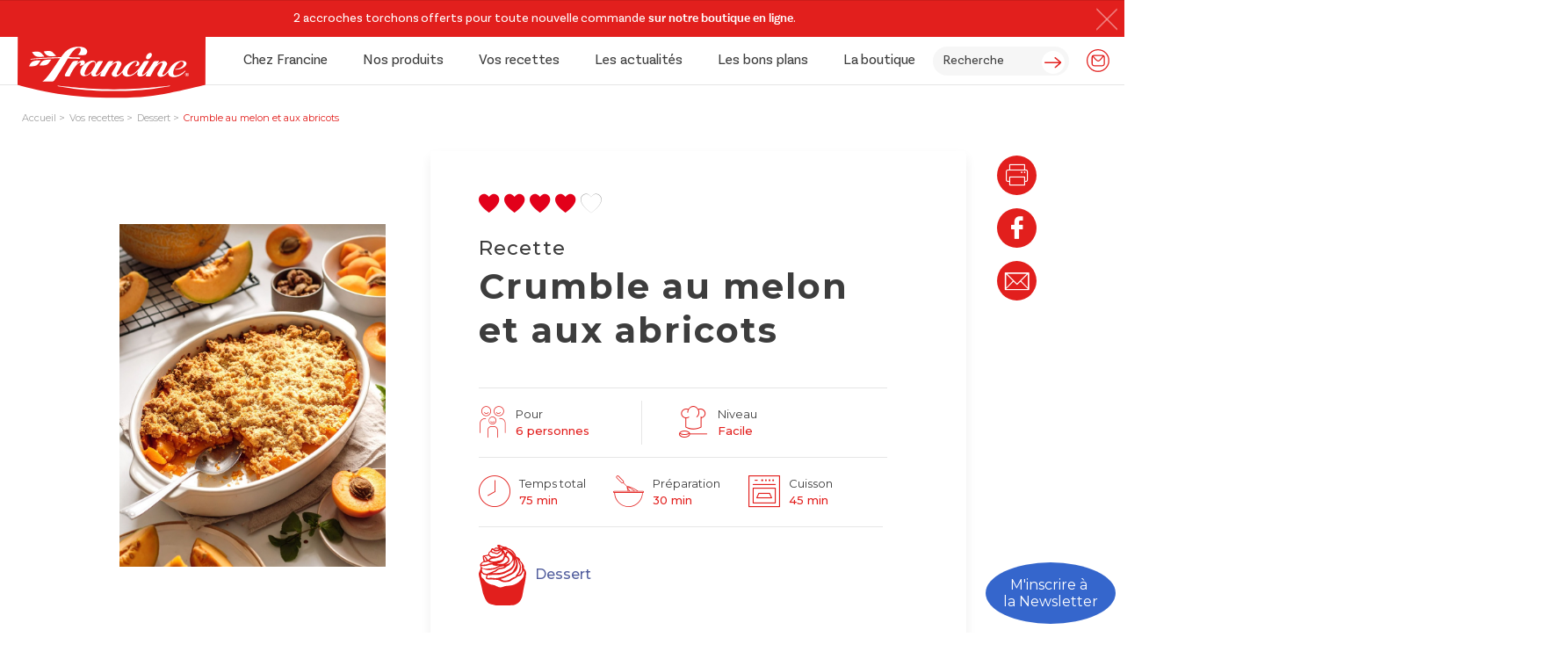

--- FILE ---
content_type: text/html; charset=UTF-8
request_url: https://www.francine.com/recettes/crumble-aux-fruits/crumble-au-melon-et-aux-abricots
body_size: 35296
content:
<!doctype html>
<html lang="fr-FR">
<head><meta charset="UTF-8"><script>if(navigator.userAgent.match(/MSIE|Internet Explorer/i)||navigator.userAgent.match(/Trident\/7\..*?rv:11/i)){var href=document.location.href;if(!href.match(/[?&]nowprocket/)){if(href.indexOf("?")==-1){if(href.indexOf("#")==-1){document.location.href=href+"?nowprocket=1"}else{document.location.href=href.replace("#","?nowprocket=1#")}}else{if(href.indexOf("#")==-1){document.location.href=href+"&nowprocket=1"}else{document.location.href=href.replace("#","&nowprocket=1#")}}}}</script><script>(()=>{class RocketLazyLoadScripts{constructor(){this.v="1.2.5.1",this.triggerEvents=["keydown","mousedown","mousemove","touchmove","touchstart","touchend","wheel"],this.userEventHandler=this.t.bind(this),this.touchStartHandler=this.i.bind(this),this.touchMoveHandler=this.o.bind(this),this.touchEndHandler=this.h.bind(this),this.clickHandler=this.u.bind(this),this.interceptedClicks=[],this.interceptedClickListeners=[],this.l(this),window.addEventListener("pageshow",(t=>{this.persisted=t.persisted,this.everythingLoaded&&this.m()})),document.addEventListener("DOMContentLoaded",(()=>{this.p()})),this.delayedScripts={normal:[],async:[],defer:[]},this.trash=[],this.allJQueries=[]}k(t){document.hidden?t.t():(this.triggerEvents.forEach((e=>window.addEventListener(e,t.userEventHandler,{passive:!0}))),window.addEventListener("touchstart",t.touchStartHandler,{passive:!0}),window.addEventListener("mousedown",t.touchStartHandler),document.addEventListener("visibilitychange",t.userEventHandler))}_(){this.triggerEvents.forEach((t=>window.removeEventListener(t,this.userEventHandler,{passive:!0}))),document.removeEventListener("visibilitychange",this.userEventHandler)}i(t){"HTML"!==t.target.tagName&&(window.addEventListener("touchend",this.touchEndHandler),window.addEventListener("mouseup",this.touchEndHandler),window.addEventListener("touchmove",this.touchMoveHandler,{passive:!0}),window.addEventListener("mousemove",this.touchMoveHandler),t.target.addEventListener("click",this.clickHandler),this.L(t.target,!0),this.M(t.target,"onclick","rocket-onclick"),this.C())}o(t){window.removeEventListener("touchend",this.touchEndHandler),window.removeEventListener("mouseup",this.touchEndHandler),window.removeEventListener("touchmove",this.touchMoveHandler,{passive:!0}),window.removeEventListener("mousemove",this.touchMoveHandler),t.target.removeEventListener("click",this.clickHandler),this.L(t.target,!1),this.M(t.target,"rocket-onclick","onclick"),this.O()}h(){window.removeEventListener("touchend",this.touchEndHandler),window.removeEventListener("mouseup",this.touchEndHandler),window.removeEventListener("touchmove",this.touchMoveHandler,{passive:!0}),window.removeEventListener("mousemove",this.touchMoveHandler)}u(t){t.target.removeEventListener("click",this.clickHandler),this.L(t.target,!1),this.M(t.target,"rocket-onclick","onclick"),this.interceptedClicks.push(t),t.preventDefault(),t.stopPropagation(),t.stopImmediatePropagation(),this.O()}D(){window.removeEventListener("touchstart",this.touchStartHandler,{passive:!0}),window.removeEventListener("mousedown",this.touchStartHandler),this.interceptedClicks.forEach((t=>{t.target.dispatchEvent(new MouseEvent("click",{view:t.view,bubbles:!0,cancelable:!0}))}))}l(t){EventTarget.prototype.addEventListenerBase=EventTarget.prototype.addEventListener,EventTarget.prototype.addEventListener=function(e,i,o){"click"!==e||t.windowLoaded||i===t.clickHandler||t.interceptedClickListeners.push({target:this,func:i,options:o}),(this||window).addEventListenerBase(e,i,o)}}L(t,e){this.interceptedClickListeners.forEach((i=>{i.target===t&&(e?t.removeEventListener("click",i.func,i.options):t.addEventListener("click",i.func,i.options))})),t.parentNode!==document.documentElement&&this.L(t.parentNode,e)}S(){return new Promise((t=>{this.T?this.O=t:t()}))}C(){this.T=!0}O(){this.T=!1}M(t,e,i){t.hasAttribute&&t.hasAttribute(e)&&(event.target.setAttribute(i,event.target.getAttribute(e)),event.target.removeAttribute(e))}t(){this._(this),"loading"===document.readyState?document.addEventListener("DOMContentLoaded",this.R.bind(this)):this.R()}p(){let t=[];document.querySelectorAll("script[type=rocketlazyloadscript][data-rocket-src]").forEach((e=>{let i=e.getAttribute("data-rocket-src");if(i&&0!==i.indexOf("data:")){0===i.indexOf("//")&&(i=location.protocol+i);try{const o=new URL(i).origin;o!==location.origin&&t.push({src:o,crossOrigin:e.crossOrigin||"module"===e.getAttribute("data-rocket-type")})}catch(t){}}})),t=[...new Map(t.map((t=>[JSON.stringify(t),t]))).values()],this.j(t,"preconnect")}async R(){this.lastBreath=Date.now(),this.P(this),this.F(this),this.q(),this.A(),this.I(),await this.U(this.delayedScripts.normal),await this.U(this.delayedScripts.defer),await this.U(this.delayedScripts.async);try{await this.W(),await this.H(this),await this.J()}catch(t){console.error(t)}window.dispatchEvent(new Event("rocket-allScriptsLoaded")),this.everythingLoaded=!0,this.S().then((()=>{this.D()})),this.N()}A(){document.querySelectorAll("script[type=rocketlazyloadscript]").forEach((t=>{t.hasAttribute("data-rocket-src")?t.hasAttribute("async")&&!1!==t.async?this.delayedScripts.async.push(t):t.hasAttribute("defer")&&!1!==t.defer||"module"===t.getAttribute("data-rocket-type")?this.delayedScripts.defer.push(t):this.delayedScripts.normal.push(t):this.delayedScripts.normal.push(t)}))}async B(t){if(await this.G(),!0!==t.noModule||!("noModule"in HTMLScriptElement.prototype))return new Promise((e=>{let i;function o(){(i||t).setAttribute("data-rocket-status","executed"),e()}try{if(navigator.userAgent.indexOf("Firefox/")>0||""===navigator.vendor)i=document.createElement("script"),[...t.attributes].forEach((t=>{let e=t.nodeName;"type"!==e&&("data-rocket-type"===e&&(e="type"),"data-rocket-src"===e&&(e="src"),i.setAttribute(e,t.nodeValue))})),t.text&&(i.text=t.text),i.hasAttribute("src")?(i.addEventListener("load",o),i.addEventListener("error",(function(){i.setAttribute("data-rocket-status","failed"),e()})),setTimeout((()=>{i.isConnected||e()}),1)):(i.text=t.text,o()),t.parentNode.replaceChild(i,t);else{const i=t.getAttribute("data-rocket-type"),n=t.getAttribute("data-rocket-src");i?(t.type=i,t.removeAttribute("data-rocket-type")):t.removeAttribute("type"),t.addEventListener("load",o),t.addEventListener("error",(function(){t.setAttribute("data-rocket-status","failed"),e()})),n?(t.removeAttribute("data-rocket-src"),t.src=n):t.src="data:text/javascript;base64,"+window.btoa(unescape(encodeURIComponent(t.text)))}}catch(i){t.setAttribute("data-rocket-status","failed"),e()}}));t.setAttribute("data-rocket-status","skipped")}async U(t){const e=t.shift();return e&&e.isConnected?(await this.B(e),this.U(t)):Promise.resolve()}I(){this.j([...this.delayedScripts.normal,...this.delayedScripts.defer,...this.delayedScripts.async],"preload")}j(t,e){var i=document.createDocumentFragment();t.forEach((t=>{const o=t.getAttribute&&t.getAttribute("data-rocket-src")||t.src;if(o){const n=document.createElement("link");n.href=o,n.rel=e,"preconnect"!==e&&(n.as="script"),t.getAttribute&&"module"===t.getAttribute("data-rocket-type")&&(n.crossOrigin=!0),t.crossOrigin&&(n.crossOrigin=t.crossOrigin),t.integrity&&(n.integrity=t.integrity),i.appendChild(n),this.trash.push(n)}})),document.head.appendChild(i)}P(t){let e={};function i(i,o){return e[o].eventsToRewrite.indexOf(i)>=0&&!t.everythingLoaded?"rocket-"+i:i}function o(t,o){!function(t){e[t]||(e[t]={originalFunctions:{add:t.addEventListener,remove:t.removeEventListener},eventsToRewrite:[]},t.addEventListener=function(){arguments[0]=i(arguments[0],t),e[t].originalFunctions.add.apply(t,arguments)},t.removeEventListener=function(){arguments[0]=i(arguments[0],t),e[t].originalFunctions.remove.apply(t,arguments)})}(t),e[t].eventsToRewrite.push(o)}function n(e,i){let o=e[i];e[i]=null,Object.defineProperty(e,i,{get:()=>o||function(){},set(n){t.everythingLoaded?o=n:e["rocket"+i]=o=n}})}o(document,"DOMContentLoaded"),o(window,"DOMContentLoaded"),o(window,"load"),o(window,"pageshow"),o(document,"readystatechange"),n(document,"onreadystatechange"),n(window,"onload"),n(window,"onpageshow")}F(t){let e;function i(e){return t.everythingLoaded?e:e.split(" ").map((t=>"load"===t||0===t.indexOf("load.")?"rocket-jquery-load":t)).join(" ")}function o(o){if(o&&o.fn&&!t.allJQueries.includes(o)){o.fn.ready=o.fn.init.prototype.ready=function(e){return t.domReadyFired?e.bind(document)(o):document.addEventListener("rocket-DOMContentLoaded",(()=>e.bind(document)(o))),o([])};const e=o.fn.on;o.fn.on=o.fn.init.prototype.on=function(){return this[0]===window&&("string"==typeof arguments[0]||arguments[0]instanceof String?arguments[0]=i(arguments[0]):"object"==typeof arguments[0]&&Object.keys(arguments[0]).forEach((t=>{const e=arguments[0][t];delete arguments[0][t],arguments[0][i(t)]=e}))),e.apply(this,arguments),this},t.allJQueries.push(o)}e=o}o(window.jQuery),Object.defineProperty(window,"jQuery",{get:()=>e,set(t){o(t)}})}async H(t){const e=document.querySelector("script[data-webpack]");e&&(await async function(){return new Promise((t=>{e.addEventListener("load",t),e.addEventListener("error",t)}))}(),await t.K(),await t.H(t))}async W(){this.domReadyFired=!0,await this.G(),document.dispatchEvent(new Event("rocket-readystatechange")),await this.G(),document.rocketonreadystatechange&&document.rocketonreadystatechange(),await this.G(),document.dispatchEvent(new Event("rocket-DOMContentLoaded")),await this.G(),window.dispatchEvent(new Event("rocket-DOMContentLoaded"))}async J(){await this.G(),document.dispatchEvent(new Event("rocket-readystatechange")),await this.G(),document.rocketonreadystatechange&&document.rocketonreadystatechange(),await this.G(),window.dispatchEvent(new Event("rocket-load")),await this.G(),window.rocketonload&&window.rocketonload(),await this.G(),this.allJQueries.forEach((t=>t(window).trigger("rocket-jquery-load"))),await this.G();const t=new Event("rocket-pageshow");t.persisted=this.persisted,window.dispatchEvent(t),await this.G(),window.rocketonpageshow&&window.rocketonpageshow({persisted:this.persisted}),this.windowLoaded=!0}m(){document.onreadystatechange&&document.onreadystatechange(),window.onload&&window.onload(),window.onpageshow&&window.onpageshow({persisted:this.persisted})}q(){const t=new Map;document.write=document.writeln=function(e){const i=document.currentScript;i||console.error("WPRocket unable to document.write this: "+e);const o=document.createRange(),n=i.parentElement;let s=t.get(i);void 0===s&&(s=i.nextSibling,t.set(i,s));const c=document.createDocumentFragment();o.setStart(c,0),c.appendChild(o.createContextualFragment(e)),n.insertBefore(c,s)}}async G(){Date.now()-this.lastBreath>45&&(await this.K(),this.lastBreath=Date.now())}async K(){return document.hidden?new Promise((t=>setTimeout(t))):new Promise((t=>requestAnimationFrame(t)))}N(){this.trash.forEach((t=>t.remove()))}static run(){const t=new RocketLazyLoadScripts;t.k(t)}}RocketLazyLoadScripts.run()})();</script>
    
    <script data-cfasync="false" data-no-defer="1" data-no-minify="1" data-no-optimize="1">var ewww_webp_supported=!1;function check_webp_feature(A,e){var w;e=void 0!==e?e:function(){},ewww_webp_supported?e(ewww_webp_supported):((w=new Image).onload=function(){ewww_webp_supported=0<w.width&&0<w.height,e&&e(ewww_webp_supported)},w.onerror=function(){e&&e(!1)},w.src="data:image/webp;base64,"+{alpha:"UklGRkoAAABXRUJQVlA4WAoAAAAQAAAAAAAAAAAAQUxQSAwAAAARBxAR/Q9ERP8DAABWUDggGAAAABQBAJ0BKgEAAQAAAP4AAA3AAP7mtQAAAA=="}[A])}check_webp_feature("alpha");</script><script data-cfasync="false" data-no-defer="1" data-no-minify="1" data-no-optimize="1">var Arrive=function(c,w){"use strict";if(c.MutationObserver&&"undefined"!=typeof HTMLElement){var r,a=0,u=(r=HTMLElement.prototype.matches||HTMLElement.prototype.webkitMatchesSelector||HTMLElement.prototype.mozMatchesSelector||HTMLElement.prototype.msMatchesSelector,{matchesSelector:function(e,t){return e instanceof HTMLElement&&r.call(e,t)},addMethod:function(e,t,r){var a=e[t];e[t]=function(){return r.length==arguments.length?r.apply(this,arguments):"function"==typeof a?a.apply(this,arguments):void 0}},callCallbacks:function(e,t){t&&t.options.onceOnly&&1==t.firedElems.length&&(e=[e[0]]);for(var r,a=0;r=e[a];a++)r&&r.callback&&r.callback.call(r.elem,r.elem);t&&t.options.onceOnly&&1==t.firedElems.length&&t.me.unbindEventWithSelectorAndCallback.call(t.target,t.selector,t.callback)},checkChildNodesRecursively:function(e,t,r,a){for(var i,n=0;i=e[n];n++)r(i,t,a)&&a.push({callback:t.callback,elem:i}),0<i.childNodes.length&&u.checkChildNodesRecursively(i.childNodes,t,r,a)},mergeArrays:function(e,t){var r,a={};for(r in e)e.hasOwnProperty(r)&&(a[r]=e[r]);for(r in t)t.hasOwnProperty(r)&&(a[r]=t[r]);return a},toElementsArray:function(e){return e=void 0!==e&&("number"!=typeof e.length||e===c)?[e]:e}}),e=(l.prototype.addEvent=function(e,t,r,a){a={target:e,selector:t,options:r,callback:a,firedElems:[]};return this._beforeAdding&&this._beforeAdding(a),this._eventsBucket.push(a),a},l.prototype.removeEvent=function(e){for(var t,r=this._eventsBucket.length-1;t=this._eventsBucket[r];r--)e(t)&&(this._beforeRemoving&&this._beforeRemoving(t),(t=this._eventsBucket.splice(r,1))&&t.length&&(t[0].callback=null))},l.prototype.beforeAdding=function(e){this._beforeAdding=e},l.prototype.beforeRemoving=function(e){this._beforeRemoving=e},l),t=function(i,n){var o=new e,l=this,s={fireOnAttributesModification:!1};return o.beforeAdding(function(t){var e=t.target;e!==c.document&&e!==c||(e=document.getElementsByTagName("html")[0]);var r=new MutationObserver(function(e){n.call(this,e,t)}),a=i(t.options);r.observe(e,a),t.observer=r,t.me=l}),o.beforeRemoving(function(e){e.observer.disconnect()}),this.bindEvent=function(e,t,r){t=u.mergeArrays(s,t);for(var a=u.toElementsArray(this),i=0;i<a.length;i++)o.addEvent(a[i],e,t,r)},this.unbindEvent=function(){var r=u.toElementsArray(this);o.removeEvent(function(e){for(var t=0;t<r.length;t++)if(this===w||e.target===r[t])return!0;return!1})},this.unbindEventWithSelectorOrCallback=function(r){var a=u.toElementsArray(this),i=r,e="function"==typeof r?function(e){for(var t=0;t<a.length;t++)if((this===w||e.target===a[t])&&e.callback===i)return!0;return!1}:function(e){for(var t=0;t<a.length;t++)if((this===w||e.target===a[t])&&e.selector===r)return!0;return!1};o.removeEvent(e)},this.unbindEventWithSelectorAndCallback=function(r,a){var i=u.toElementsArray(this);o.removeEvent(function(e){for(var t=0;t<i.length;t++)if((this===w||e.target===i[t])&&e.selector===r&&e.callback===a)return!0;return!1})},this},i=new function(){var s={fireOnAttributesModification:!1,onceOnly:!1,existing:!1};function n(e,t,r){return!(!u.matchesSelector(e,t.selector)||(e._id===w&&(e._id=a++),-1!=t.firedElems.indexOf(e._id)))&&(t.firedElems.push(e._id),!0)}var c=(i=new t(function(e){var t={attributes:!1,childList:!0,subtree:!0};return e.fireOnAttributesModification&&(t.attributes=!0),t},function(e,i){e.forEach(function(e){var t=e.addedNodes,r=e.target,a=[];null!==t&&0<t.length?u.checkChildNodesRecursively(t,i,n,a):"attributes"===e.type&&n(r,i)&&a.push({callback:i.callback,elem:r}),u.callCallbacks(a,i)})})).bindEvent;return i.bindEvent=function(e,t,r){t=void 0===r?(r=t,s):u.mergeArrays(s,t);var a=u.toElementsArray(this);if(t.existing){for(var i=[],n=0;n<a.length;n++)for(var o=a[n].querySelectorAll(e),l=0;l<o.length;l++)i.push({callback:r,elem:o[l]});if(t.onceOnly&&i.length)return r.call(i[0].elem,i[0].elem);setTimeout(u.callCallbacks,1,i)}c.call(this,e,t,r)},i},o=new function(){var a={};function i(e,t){return u.matchesSelector(e,t.selector)}var n=(o=new t(function(){return{childList:!0,subtree:!0}},function(e,r){e.forEach(function(e){var t=e.removedNodes,e=[];null!==t&&0<t.length&&u.checkChildNodesRecursively(t,r,i,e),u.callCallbacks(e,r)})})).bindEvent;return o.bindEvent=function(e,t,r){t=void 0===r?(r=t,a):u.mergeArrays(a,t),n.call(this,e,t,r)},o};d(HTMLElement.prototype),d(NodeList.prototype),d(HTMLCollection.prototype),d(HTMLDocument.prototype),d(Window.prototype);var n={};return s(i,n,"unbindAllArrive"),s(o,n,"unbindAllLeave"),n}function l(){this._eventsBucket=[],this._beforeAdding=null,this._beforeRemoving=null}function s(e,t,r){u.addMethod(t,r,e.unbindEvent),u.addMethod(t,r,e.unbindEventWithSelectorOrCallback),u.addMethod(t,r,e.unbindEventWithSelectorAndCallback)}function d(e){e.arrive=i.bindEvent,s(i,e,"unbindArrive"),e.leave=o.bindEvent,s(o,e,"unbindLeave")}}(window,void 0),ewww_webp_supported=!1;function check_webp_feature(e,t){var r;ewww_webp_supported?t(ewww_webp_supported):((r=new Image).onload=function(){ewww_webp_supported=0<r.width&&0<r.height,t(ewww_webp_supported)},r.onerror=function(){t(!1)},r.src="data:image/webp;base64,"+{alpha:"UklGRkoAAABXRUJQVlA4WAoAAAAQAAAAAAAAAAAAQUxQSAwAAAARBxAR/Q9ERP8DAABWUDggGAAAABQBAJ0BKgEAAQAAAP4AAA3AAP7mtQAAAA==",animation:"UklGRlIAAABXRUJQVlA4WAoAAAASAAAAAAAAAAAAQU5JTQYAAAD/////AABBTk1GJgAAAAAAAAAAAAAAAAAAAGQAAABWUDhMDQAAAC8AAAAQBxAREYiI/gcA"}[e])}function ewwwLoadImages(e){if(e){for(var t=document.querySelectorAll(".batch-image img, .image-wrapper a, .ngg-pro-masonry-item a, .ngg-galleria-offscreen-seo-wrapper a"),r=0,a=t.length;r<a;r++)ewwwAttr(t[r],"data-src",t[r].getAttribute("data-webp")),ewwwAttr(t[r],"data-thumbnail",t[r].getAttribute("data-webp-thumbnail"));for(var i=document.querySelectorAll("div.woocommerce-product-gallery__image"),r=0,a=i.length;r<a;r++)ewwwAttr(i[r],"data-thumb",i[r].getAttribute("data-webp-thumb"))}for(var n=document.querySelectorAll("video"),r=0,a=n.length;r<a;r++)ewwwAttr(n[r],"poster",e?n[r].getAttribute("data-poster-webp"):n[r].getAttribute("data-poster-image"));for(var o,l=document.querySelectorAll("img.ewww_webp_lazy_load"),r=0,a=l.length;r<a;r++)e&&(ewwwAttr(l[r],"data-lazy-srcset",l[r].getAttribute("data-lazy-srcset-webp")),ewwwAttr(l[r],"data-srcset",l[r].getAttribute("data-srcset-webp")),ewwwAttr(l[r],"data-lazy-src",l[r].getAttribute("data-lazy-src-webp")),ewwwAttr(l[r],"data-src",l[r].getAttribute("data-src-webp")),ewwwAttr(l[r],"data-orig-file",l[r].getAttribute("data-webp-orig-file")),ewwwAttr(l[r],"data-medium-file",l[r].getAttribute("data-webp-medium-file")),ewwwAttr(l[r],"data-large-file",l[r].getAttribute("data-webp-large-file")),null!=(o=l[r].getAttribute("srcset"))&&!1!==o&&o.includes("R0lGOD")&&ewwwAttr(l[r],"src",l[r].getAttribute("data-lazy-src-webp"))),l[r].className=l[r].className.replace(/\bewww_webp_lazy_load\b/,"");for(var s=document.querySelectorAll(".ewww_webp"),r=0,a=s.length;r<a;r++)e?(ewwwAttr(s[r],"srcset",s[r].getAttribute("data-srcset-webp")),ewwwAttr(s[r],"src",s[r].getAttribute("data-src-webp")),ewwwAttr(s[r],"data-orig-file",s[r].getAttribute("data-webp-orig-file")),ewwwAttr(s[r],"data-medium-file",s[r].getAttribute("data-webp-medium-file")),ewwwAttr(s[r],"data-large-file",s[r].getAttribute("data-webp-large-file")),ewwwAttr(s[r],"data-large_image",s[r].getAttribute("data-webp-large_image")),ewwwAttr(s[r],"data-src",s[r].getAttribute("data-webp-src"))):(ewwwAttr(s[r],"srcset",s[r].getAttribute("data-srcset-img")),ewwwAttr(s[r],"src",s[r].getAttribute("data-src-img"))),s[r].className=s[r].className.replace(/\bewww_webp\b/,"ewww_webp_loaded");window.jQuery&&jQuery.fn.isotope&&jQuery.fn.imagesLoaded&&(jQuery(".fusion-posts-container-infinite").imagesLoaded(function(){jQuery(".fusion-posts-container-infinite").hasClass("isotope")&&jQuery(".fusion-posts-container-infinite").isotope()}),jQuery(".fusion-portfolio:not(.fusion-recent-works) .fusion-portfolio-wrapper").imagesLoaded(function(){jQuery(".fusion-portfolio:not(.fusion-recent-works) .fusion-portfolio-wrapper").isotope()}))}function ewwwWebPInit(e){ewwwLoadImages(e),ewwwNggLoadGalleries(e),document.arrive(".ewww_webp",function(){ewwwLoadImages(e)}),document.arrive(".ewww_webp_lazy_load",function(){ewwwLoadImages(e)}),document.arrive("videos",function(){ewwwLoadImages(e)}),"loading"==document.readyState?document.addEventListener("DOMContentLoaded",ewwwJSONParserInit):("undefined"!=typeof galleries&&ewwwNggParseGalleries(e),ewwwWooParseVariations(e))}function ewwwAttr(e,t,r){null!=r&&!1!==r&&e.setAttribute(t,r)}function ewwwJSONParserInit(){"undefined"!=typeof galleries&&check_webp_feature("alpha",ewwwNggParseGalleries),check_webp_feature("alpha",ewwwWooParseVariations)}function ewwwWooParseVariations(e){if(e)for(var t=document.querySelectorAll("form.variations_form"),r=0,a=t.length;r<a;r++){var i=t[r].getAttribute("data-product_variations"),n=!1;try{for(var o in i=JSON.parse(i))void 0!==i[o]&&void 0!==i[o].image&&(void 0!==i[o].image.src_webp&&(i[o].image.src=i[o].image.src_webp,n=!0),void 0!==i[o].image.srcset_webp&&(i[o].image.srcset=i[o].image.srcset_webp,n=!0),void 0!==i[o].image.full_src_webp&&(i[o].image.full_src=i[o].image.full_src_webp,n=!0),void 0!==i[o].image.gallery_thumbnail_src_webp&&(i[o].image.gallery_thumbnail_src=i[o].image.gallery_thumbnail_src_webp,n=!0),void 0!==i[o].image.thumb_src_webp&&(i[o].image.thumb_src=i[o].image.thumb_src_webp,n=!0));n&&ewwwAttr(t[r],"data-product_variations",JSON.stringify(i))}catch(e){}}}function ewwwNggParseGalleries(e){if(e)for(var t in galleries){var r=galleries[t];galleries[t].images_list=ewwwNggParseImageList(r.images_list)}}function ewwwNggLoadGalleries(e){e&&document.addEventListener("ngg.galleria.themeadded",function(e,t){window.ngg_galleria._create_backup=window.ngg_galleria.create,window.ngg_galleria.create=function(e,t){var r=$(e).data("id");return galleries["gallery_"+r].images_list=ewwwNggParseImageList(galleries["gallery_"+r].images_list),window.ngg_galleria._create_backup(e,t)}})}function ewwwNggParseImageList(e){for(var t in e){var r=e[t];if(void 0!==r["image-webp"]&&(e[t].image=r["image-webp"],delete e[t]["image-webp"]),void 0!==r["thumb-webp"]&&(e[t].thumb=r["thumb-webp"],delete e[t]["thumb-webp"]),void 0!==r.full_image_webp&&(e[t].full_image=r.full_image_webp,delete e[t].full_image_webp),void 0!==r.srcsets)for(var a in r.srcsets)nggSrcset=r.srcsets[a],void 0!==r.srcsets[a+"-webp"]&&(e[t].srcsets[a]=r.srcsets[a+"-webp"],delete e[t].srcsets[a+"-webp"]);if(void 0!==r.full_srcsets)for(var i in r.full_srcsets)nggFSrcset=r.full_srcsets[i],void 0!==r.full_srcsets[i+"-webp"]&&(e[t].full_srcsets[i]=r.full_srcsets[i+"-webp"],delete e[t].full_srcsets[i+"-webp"])}return e}check_webp_feature("alpha",ewwwWebPInit);</script><meta name='robots' content='index, follow, max-image-preview:large, max-snippet:-1, max-video-preview:-1' />

<!-- Google Tag Manager for WordPress by gtm4wp.com -->
<script data-cfasync="false" data-pagespeed-no-defer>
	var gtm4wp_datalayer_name = "dataLayer";
	var dataLayer = dataLayer || [];
	const gtm4wp_use_sku_instead = 0;
	const gtm4wp_currency = 'EUR';
	const gtm4wp_product_per_impression = 10;
	const gtm4wp_clear_ecommerce = false;
	const gtm4wp_datalayer_max_timeout = 2000;
</script>
<!-- End Google Tag Manager for WordPress by gtm4wp.com -->
	<!-- This site is optimized with the Yoast SEO plugin v26.8 - https://yoast.com/product/yoast-seo-wordpress/ -->
	<title>Crumble au melon et aux abricots - Francine</title>
	<meta name="description" content="Crumble au melon et aux abricots pour 6 en 01h15. Idéal pour passer un bon moment En toute simplicité. Crumble au melon et aux abricots : Préchauffez le four à 180°C. Préparez votre pâte à crumble en suivant notre recette. Coupez votre melon en 2. Retirez les pépins puis coupez-le en quartiers afin de pouvoir aisément le découper en gros cubes de 1 à 2 cm. Coupez les" />
	<link rel="canonical" href="https://www.francine.com/recettes/crumble-aux-fruits/crumble-au-melon-et-aux-abricots" />
	<meta property="og:locale" content="fr_FR" />
	<meta property="og:type" content="article" />
	<meta property="og:title" content="Crumble au melon et aux abricots - Francine" />
	<meta property="og:description" content="Crumble au melon et aux abricots pour 6 en 01h15. Idéal pour passer un bon moment En toute simplicité. Crumble au melon et aux abricots : Préchauffez le four à 180°C. Préparez votre pâte à crumble en suivant notre recette. Coupez votre melon en 2. Retirez les pépins puis coupez-le en quartiers afin de pouvoir aisément le découper en gros cubes de 1 à 2 cm. Coupez les" />
	<meta property="og:url" content="https://www.francine.com/recettes/crumble-aux-fruits/crumble-au-melon-et-aux-abricots" />
	<meta property="og:site_name" content="Francine" />
	<meta property="article:publisher" content="https://www.facebook.com/francinefarines/" />
	<meta property="article:modified_time" content="2026-01-16T14:45:41+00:00" />
	<meta property="og:image" content="https://www.francine.com/wp-content/uploads/2018/09/837.Crumble-au-melon-et-aux-abricots.jpg" />
	<meta property="og:image:width" content="1792" />
	<meta property="og:image:height" content="2304" />
	<meta property="og:image:type" content="image/jpeg" />
	<meta name="twitter:card" content="summary_large_image" />
	<meta name="twitter:label1" content="Durée de lecture estimée" />
	<meta name="twitter:data1" content="3 minutes" />
	<script type="application/ld+json" class="yoast-schema-graph">{"@context":"https://schema.org","@graph":[{"@type":"WebPage","@id":"https://www.francine.com/recettes/crumble-aux-fruits/crumble-au-melon-et-aux-abricots","url":"https://www.francine.com/recettes/crumble-aux-fruits/crumble-au-melon-et-aux-abricots","name":"Crumble au melon et aux abricots - Francine","isPartOf":{"@id":"https://www.francine.com/#website"},"primaryImageOfPage":{"@id":"https://www.francine.com/recettes/crumble-aux-fruits/crumble-au-melon-et-aux-abricots#primaryimage"},"image":{"@id":"https://www.francine.com/recettes/crumble-aux-fruits/crumble-au-melon-et-aux-abricots#primaryimage"},"thumbnailUrl":"https://www.francine.com/wp-content/uploads/2018/09/837.Crumble-au-melon-et-aux-abricots.jpg","datePublished":"2018-09-28T16:55:37+00:00","dateModified":"2026-01-16T14:45:41+00:00","description":"Crumble au melon et aux abricots pour 6 en 01h15. Idéal pour passer un bon moment En toute simplicité. Crumble au melon et aux abricots : Préchauffez le four à 180°C. Préparez votre pâte à crumble en suivant notre recette. Coupez votre melon en 2. Retirez les pépins puis coupez-le en quartiers afin de pouvoir aisément le découper en gros cubes de 1 à 2 cm. Coupez les","breadcrumb":{"@id":"https://www.francine.com/recettes/crumble-aux-fruits/crumble-au-melon-et-aux-abricots#breadcrumb"},"inLanguage":"fr-FR","potentialAction":[{"@type":"ReadAction","target":["https://www.francine.com/recettes/crumble-aux-fruits/crumble-au-melon-et-aux-abricots"]}]},{"@type":"ImageObject","inLanguage":"fr-FR","@id":"https://www.francine.com/recettes/crumble-aux-fruits/crumble-au-melon-et-aux-abricots#primaryimage","url":"https://www.francine.com/wp-content/uploads/2018/09/837.Crumble-au-melon-et-aux-abricots.jpg","contentUrl":"https://www.francine.com/wp-content/uploads/2018/09/837.Crumble-au-melon-et-aux-abricots.jpg","width":1792,"height":2304},{"@type":"BreadcrumbList","@id":"https://www.francine.com/recettes/crumble-aux-fruits/crumble-au-melon-et-aux-abricots#breadcrumb","itemListElement":[{"@type":"ListItem","position":1,"name":"Accueil","item":"https://www.francine.com/"},{"@type":"ListItem","position":2,"name":"Crumble au melon et aux abricots"}]},{"@type":"WebSite","@id":"https://www.francine.com/#website","url":"https://www.francine.com/","name":"Francine","description":"Francine, on se retrouve en cuisine","publisher":{"@id":"https://www.francine.com/#organization"},"potentialAction":[{"@type":"SearchAction","target":{"@type":"EntryPoint","urlTemplate":"https://www.francine.com/?s={search_term_string}"},"query-input":{"@type":"PropertyValueSpecification","valueRequired":true,"valueName":"search_term_string"}}],"inLanguage":"fr-FR"},{"@type":"Organization","@id":"https://www.francine.com/#organization","name":"Francine","url":"https://www.francine.com/","logo":{"@type":"ImageObject","inLanguage":"fr-FR","@id":"https://www.francine.com/#/schema/logo/image/","url":"https://www.francine.com/wp-content/uploads/2023/12/francineLogo.png","contentUrl":"https://www.francine.com/wp-content/uploads/2023/12/francineLogo.png","width":400,"height":228,"caption":"Francine"},"image":{"@id":"https://www.francine.com/#/schema/logo/image/"},"sameAs":["https://www.facebook.com/francinefarines/","https://www.instagram.com/francinefarines/","https://www.tiktok.com/@francinefarines"]}]}</script>
	<!-- / Yoast SEO plugin. -->


<link rel="alternate" title="oEmbed (JSON)" type="application/json+oembed" href="https://www.francine.com/wp-json/oembed/1.0/embed?url=https%3A%2F%2Fwww.francine.com%2Frecettes%2Fcrumble-aux-fruits%2Fcrumble-au-melon-et-aux-abricots" />
<link rel="alternate" title="oEmbed (XML)" type="text/xml+oembed" href="https://www.francine.com/wp-json/oembed/1.0/embed?url=https%3A%2F%2Fwww.francine.com%2Frecettes%2Fcrumble-aux-fruits%2Fcrumble-au-melon-et-aux-abricots&#038;format=xml" />
<style id='wp-img-auto-sizes-contain-inline-css'>
img:is([sizes=auto i],[sizes^="auto," i]){contain-intrinsic-size:3000px 1500px}
/*# sourceURL=wp-img-auto-sizes-contain-inline-css */
</style>
<style id='wp-block-library-inline-css'>
:root{--wp-block-synced-color:#7a00df;--wp-block-synced-color--rgb:122,0,223;--wp-bound-block-color:var(--wp-block-synced-color);--wp-editor-canvas-background:#ddd;--wp-admin-theme-color:#007cba;--wp-admin-theme-color--rgb:0,124,186;--wp-admin-theme-color-darker-10:#006ba1;--wp-admin-theme-color-darker-10--rgb:0,107,160.5;--wp-admin-theme-color-darker-20:#005a87;--wp-admin-theme-color-darker-20--rgb:0,90,135;--wp-admin-border-width-focus:2px}@media (min-resolution:192dpi){:root{--wp-admin-border-width-focus:1.5px}}.wp-element-button{cursor:pointer}:root .has-very-light-gray-background-color{background-color:#eee}:root .has-very-dark-gray-background-color{background-color:#313131}:root .has-very-light-gray-color{color:#eee}:root .has-very-dark-gray-color{color:#313131}:root .has-vivid-green-cyan-to-vivid-cyan-blue-gradient-background{background:linear-gradient(135deg,#00d084,#0693e3)}:root .has-purple-crush-gradient-background{background:linear-gradient(135deg,#34e2e4,#4721fb 50%,#ab1dfe)}:root .has-hazy-dawn-gradient-background{background:linear-gradient(135deg,#faaca8,#dad0ec)}:root .has-subdued-olive-gradient-background{background:linear-gradient(135deg,#fafae1,#67a671)}:root .has-atomic-cream-gradient-background{background:linear-gradient(135deg,#fdd79a,#004a59)}:root .has-nightshade-gradient-background{background:linear-gradient(135deg,#330968,#31cdcf)}:root .has-midnight-gradient-background{background:linear-gradient(135deg,#020381,#2874fc)}:root{--wp--preset--font-size--normal:16px;--wp--preset--font-size--huge:42px}.has-regular-font-size{font-size:1em}.has-larger-font-size{font-size:2.625em}.has-normal-font-size{font-size:var(--wp--preset--font-size--normal)}.has-huge-font-size{font-size:var(--wp--preset--font-size--huge)}.has-text-align-center{text-align:center}.has-text-align-left{text-align:left}.has-text-align-right{text-align:right}.has-fit-text{white-space:nowrap!important}#end-resizable-editor-section{display:none}.aligncenter{clear:both}.items-justified-left{justify-content:flex-start}.items-justified-center{justify-content:center}.items-justified-right{justify-content:flex-end}.items-justified-space-between{justify-content:space-between}.screen-reader-text{border:0;clip-path:inset(50%);height:1px;margin:-1px;overflow:hidden;padding:0;position:absolute;width:1px;word-wrap:normal!important}.screen-reader-text:focus{background-color:#ddd;clip-path:none;color:#444;display:block;font-size:1em;height:auto;left:5px;line-height:normal;padding:15px 23px 14px;text-decoration:none;top:5px;width:auto;z-index:100000}html :where(.has-border-color){border-style:solid}html :where([style*=border-top-color]){border-top-style:solid}html :where([style*=border-right-color]){border-right-style:solid}html :where([style*=border-bottom-color]){border-bottom-style:solid}html :where([style*=border-left-color]){border-left-style:solid}html :where([style*=border-width]){border-style:solid}html :where([style*=border-top-width]){border-top-style:solid}html :where([style*=border-right-width]){border-right-style:solid}html :where([style*=border-bottom-width]){border-bottom-style:solid}html :where([style*=border-left-width]){border-left-style:solid}html :where(img[class*=wp-image-]){height:auto;max-width:100%}:where(figure){margin:0 0 1em}html :where(.is-position-sticky){--wp-admin--admin-bar--position-offset:var(--wp-admin--admin-bar--height,0px)}@media screen and (max-width:600px){html :where(.is-position-sticky){--wp-admin--admin-bar--position-offset:0px}}

/*# sourceURL=wp-block-library-inline-css */
</style><link data-minify="1" rel='stylesheet' id='wc-blocks-style-css' href='https://www.francine.com/wp-content/cache/min/1/wp-content/plugins/woocommerce/assets/client/blocks/wc-blocks.css?ver=1768899104' media='all' />
<style id='global-styles-inline-css'>
:root{--wp--preset--aspect-ratio--square: 1;--wp--preset--aspect-ratio--4-3: 4/3;--wp--preset--aspect-ratio--3-4: 3/4;--wp--preset--aspect-ratio--3-2: 3/2;--wp--preset--aspect-ratio--2-3: 2/3;--wp--preset--aspect-ratio--16-9: 16/9;--wp--preset--aspect-ratio--9-16: 9/16;--wp--preset--color--black: #000000;--wp--preset--color--cyan-bluish-gray: #abb8c3;--wp--preset--color--white: #ffffff;--wp--preset--color--pale-pink: #f78da7;--wp--preset--color--vivid-red: #cf2e2e;--wp--preset--color--luminous-vivid-orange: #ff6900;--wp--preset--color--luminous-vivid-amber: #fcb900;--wp--preset--color--light-green-cyan: #7bdcb5;--wp--preset--color--vivid-green-cyan: #00d084;--wp--preset--color--pale-cyan-blue: #8ed1fc;--wp--preset--color--vivid-cyan-blue: #0693e3;--wp--preset--color--vivid-purple: #9b51e0;--wp--preset--gradient--vivid-cyan-blue-to-vivid-purple: linear-gradient(135deg,rgb(6,147,227) 0%,rgb(155,81,224) 100%);--wp--preset--gradient--light-green-cyan-to-vivid-green-cyan: linear-gradient(135deg,rgb(122,220,180) 0%,rgb(0,208,130) 100%);--wp--preset--gradient--luminous-vivid-amber-to-luminous-vivid-orange: linear-gradient(135deg,rgb(252,185,0) 0%,rgb(255,105,0) 100%);--wp--preset--gradient--luminous-vivid-orange-to-vivid-red: linear-gradient(135deg,rgb(255,105,0) 0%,rgb(207,46,46) 100%);--wp--preset--gradient--very-light-gray-to-cyan-bluish-gray: linear-gradient(135deg,rgb(238,238,238) 0%,rgb(169,184,195) 100%);--wp--preset--gradient--cool-to-warm-spectrum: linear-gradient(135deg,rgb(74,234,220) 0%,rgb(151,120,209) 20%,rgb(207,42,186) 40%,rgb(238,44,130) 60%,rgb(251,105,98) 80%,rgb(254,248,76) 100%);--wp--preset--gradient--blush-light-purple: linear-gradient(135deg,rgb(255,206,236) 0%,rgb(152,150,240) 100%);--wp--preset--gradient--blush-bordeaux: linear-gradient(135deg,rgb(254,205,165) 0%,rgb(254,45,45) 50%,rgb(107,0,62) 100%);--wp--preset--gradient--luminous-dusk: linear-gradient(135deg,rgb(255,203,112) 0%,rgb(199,81,192) 50%,rgb(65,88,208) 100%);--wp--preset--gradient--pale-ocean: linear-gradient(135deg,rgb(255,245,203) 0%,rgb(182,227,212) 50%,rgb(51,167,181) 100%);--wp--preset--gradient--electric-grass: linear-gradient(135deg,rgb(202,248,128) 0%,rgb(113,206,126) 100%);--wp--preset--gradient--midnight: linear-gradient(135deg,rgb(2,3,129) 0%,rgb(40,116,252) 100%);--wp--preset--font-size--small: 13px;--wp--preset--font-size--medium: 20px;--wp--preset--font-size--large: 36px;--wp--preset--font-size--x-large: 42px;--wp--preset--spacing--20: 0.44rem;--wp--preset--spacing--30: 0.67rem;--wp--preset--spacing--40: 1rem;--wp--preset--spacing--50: 1.5rem;--wp--preset--spacing--60: 2.25rem;--wp--preset--spacing--70: 3.38rem;--wp--preset--spacing--80: 5.06rem;--wp--preset--shadow--natural: 6px 6px 9px rgba(0, 0, 0, 0.2);--wp--preset--shadow--deep: 12px 12px 50px rgba(0, 0, 0, 0.4);--wp--preset--shadow--sharp: 6px 6px 0px rgba(0, 0, 0, 0.2);--wp--preset--shadow--outlined: 6px 6px 0px -3px rgb(255, 255, 255), 6px 6px rgb(0, 0, 0);--wp--preset--shadow--crisp: 6px 6px 0px rgb(0, 0, 0);}:where(.is-layout-flex){gap: 0.5em;}:where(.is-layout-grid){gap: 0.5em;}body .is-layout-flex{display: flex;}.is-layout-flex{flex-wrap: wrap;align-items: center;}.is-layout-flex > :is(*, div){margin: 0;}body .is-layout-grid{display: grid;}.is-layout-grid > :is(*, div){margin: 0;}:where(.wp-block-columns.is-layout-flex){gap: 2em;}:where(.wp-block-columns.is-layout-grid){gap: 2em;}:where(.wp-block-post-template.is-layout-flex){gap: 1.25em;}:where(.wp-block-post-template.is-layout-grid){gap: 1.25em;}.has-black-color{color: var(--wp--preset--color--black) !important;}.has-cyan-bluish-gray-color{color: var(--wp--preset--color--cyan-bluish-gray) !important;}.has-white-color{color: var(--wp--preset--color--white) !important;}.has-pale-pink-color{color: var(--wp--preset--color--pale-pink) !important;}.has-vivid-red-color{color: var(--wp--preset--color--vivid-red) !important;}.has-luminous-vivid-orange-color{color: var(--wp--preset--color--luminous-vivid-orange) !important;}.has-luminous-vivid-amber-color{color: var(--wp--preset--color--luminous-vivid-amber) !important;}.has-light-green-cyan-color{color: var(--wp--preset--color--light-green-cyan) !important;}.has-vivid-green-cyan-color{color: var(--wp--preset--color--vivid-green-cyan) !important;}.has-pale-cyan-blue-color{color: var(--wp--preset--color--pale-cyan-blue) !important;}.has-vivid-cyan-blue-color{color: var(--wp--preset--color--vivid-cyan-blue) !important;}.has-vivid-purple-color{color: var(--wp--preset--color--vivid-purple) !important;}.has-black-background-color{background-color: var(--wp--preset--color--black) !important;}.has-cyan-bluish-gray-background-color{background-color: var(--wp--preset--color--cyan-bluish-gray) !important;}.has-white-background-color{background-color: var(--wp--preset--color--white) !important;}.has-pale-pink-background-color{background-color: var(--wp--preset--color--pale-pink) !important;}.has-vivid-red-background-color{background-color: var(--wp--preset--color--vivid-red) !important;}.has-luminous-vivid-orange-background-color{background-color: var(--wp--preset--color--luminous-vivid-orange) !important;}.has-luminous-vivid-amber-background-color{background-color: var(--wp--preset--color--luminous-vivid-amber) !important;}.has-light-green-cyan-background-color{background-color: var(--wp--preset--color--light-green-cyan) !important;}.has-vivid-green-cyan-background-color{background-color: var(--wp--preset--color--vivid-green-cyan) !important;}.has-pale-cyan-blue-background-color{background-color: var(--wp--preset--color--pale-cyan-blue) !important;}.has-vivid-cyan-blue-background-color{background-color: var(--wp--preset--color--vivid-cyan-blue) !important;}.has-vivid-purple-background-color{background-color: var(--wp--preset--color--vivid-purple) !important;}.has-black-border-color{border-color: var(--wp--preset--color--black) !important;}.has-cyan-bluish-gray-border-color{border-color: var(--wp--preset--color--cyan-bluish-gray) !important;}.has-white-border-color{border-color: var(--wp--preset--color--white) !important;}.has-pale-pink-border-color{border-color: var(--wp--preset--color--pale-pink) !important;}.has-vivid-red-border-color{border-color: var(--wp--preset--color--vivid-red) !important;}.has-luminous-vivid-orange-border-color{border-color: var(--wp--preset--color--luminous-vivid-orange) !important;}.has-luminous-vivid-amber-border-color{border-color: var(--wp--preset--color--luminous-vivid-amber) !important;}.has-light-green-cyan-border-color{border-color: var(--wp--preset--color--light-green-cyan) !important;}.has-vivid-green-cyan-border-color{border-color: var(--wp--preset--color--vivid-green-cyan) !important;}.has-pale-cyan-blue-border-color{border-color: var(--wp--preset--color--pale-cyan-blue) !important;}.has-vivid-cyan-blue-border-color{border-color: var(--wp--preset--color--vivid-cyan-blue) !important;}.has-vivid-purple-border-color{border-color: var(--wp--preset--color--vivid-purple) !important;}.has-vivid-cyan-blue-to-vivid-purple-gradient-background{background: var(--wp--preset--gradient--vivid-cyan-blue-to-vivid-purple) !important;}.has-light-green-cyan-to-vivid-green-cyan-gradient-background{background: var(--wp--preset--gradient--light-green-cyan-to-vivid-green-cyan) !important;}.has-luminous-vivid-amber-to-luminous-vivid-orange-gradient-background{background: var(--wp--preset--gradient--luminous-vivid-amber-to-luminous-vivid-orange) !important;}.has-luminous-vivid-orange-to-vivid-red-gradient-background{background: var(--wp--preset--gradient--luminous-vivid-orange-to-vivid-red) !important;}.has-very-light-gray-to-cyan-bluish-gray-gradient-background{background: var(--wp--preset--gradient--very-light-gray-to-cyan-bluish-gray) !important;}.has-cool-to-warm-spectrum-gradient-background{background: var(--wp--preset--gradient--cool-to-warm-spectrum) !important;}.has-blush-light-purple-gradient-background{background: var(--wp--preset--gradient--blush-light-purple) !important;}.has-blush-bordeaux-gradient-background{background: var(--wp--preset--gradient--blush-bordeaux) !important;}.has-luminous-dusk-gradient-background{background: var(--wp--preset--gradient--luminous-dusk) !important;}.has-pale-ocean-gradient-background{background: var(--wp--preset--gradient--pale-ocean) !important;}.has-electric-grass-gradient-background{background: var(--wp--preset--gradient--electric-grass) !important;}.has-midnight-gradient-background{background: var(--wp--preset--gradient--midnight) !important;}.has-small-font-size{font-size: var(--wp--preset--font-size--small) !important;}.has-medium-font-size{font-size: var(--wp--preset--font-size--medium) !important;}.has-large-font-size{font-size: var(--wp--preset--font-size--large) !important;}.has-x-large-font-size{font-size: var(--wp--preset--font-size--x-large) !important;}
/*# sourceURL=global-styles-inline-css */
</style>

<style id='classic-theme-styles-inline-css'>
/*! This file is auto-generated */
.wp-block-button__link{color:#fff;background-color:#32373c;border-radius:9999px;box-shadow:none;text-decoration:none;padding:calc(.667em + 2px) calc(1.333em + 2px);font-size:1.125em}.wp-block-file__button{background:#32373c;color:#fff;text-decoration:none}
/*# sourceURL=/wp-includes/css/classic-themes.min.css */
</style>
<link data-minify="1" rel='stylesheet' id='woocommerce-layout-css' href='https://www.francine.com/wp-content/cache/min/1/wp-content/plugins/woocommerce/assets/css/woocommerce-layout.css?ver=1768899104' media='all' />
<link data-minify="1" rel='stylesheet' id='woocommerce-smallscreen-css' href='https://www.francine.com/wp-content/cache/min/1/wp-content/plugins/woocommerce/assets/css/woocommerce-smallscreen.css?ver=1768899104' media='only screen and (max-width: 768px)' />
<link data-minify="1" rel='stylesheet' id='woocommerce-general-css' href='https://www.francine.com/wp-content/cache/min/1/wp-content/plugins/woocommerce/assets/css/woocommerce.css?ver=1768899104' media='all' />
<style id='woocommerce-inline-inline-css'>
.woocommerce form .form-row .required { visibility: visible; }
/*# sourceURL=woocommerce-inline-inline-css */
</style>
<link data-minify="1" rel='stylesheet' id='main-style-css' href='https://www.francine.com/wp-content/cache/min/1/wp-content/themes/francine-v4-2-HCDprod/css/main.css?ver=1768899104' media='all' />
<link data-minify="1" rel='stylesheet' id='axeptio/main-css' href='https://www.francine.com/wp-content/cache/min/1/wp-content/plugins/axeptio-sdk-integration/dist/css/frontend/main.css?ver=1768899104' media='all' />
<link data-minify="1" rel='stylesheet' id='wpdiscuz-frontend-css-css' href='https://www.francine.com/wp-content/cache/min/1/wp-content/plugins/wpdiscuz/themes/default/style.css?ver=1768899104' media='all' />
<style id='wpdiscuz-frontend-css-inline-css'>
 #wpdcom .wpd-blog-administrator .wpd-comment-label{color:#ffffff;background-color:#e21f1d;border:none}#wpdcom .wpd-blog-administrator .wpd-comment-author, #wpdcom .wpd-blog-administrator .wpd-comment-author a{color:#e21f1d}#wpdcom.wpd-layout-1 .wpd-comment .wpd-blog-administrator .wpd-avatar img{border-color:#e21f1d}#wpdcom.wpd-layout-2 .wpd-comment.wpd-reply .wpd-comment-wrap.wpd-blog-administrator{border-left:3px solid #e21f1d}#wpdcom.wpd-layout-2 .wpd-comment .wpd-blog-administrator .wpd-avatar img{border-bottom-color:#e21f1d}#wpdcom.wpd-layout-3 .wpd-blog-administrator .wpd-comment-subheader{border-top:1px dashed #e21f1d}#wpdcom.wpd-layout-3 .wpd-reply .wpd-blog-administrator .wpd-comment-right{border-left:1px solid #e21f1d}#wpdcom .wpd-blog-editor .wpd-comment-label{color:#ffffff;background-color:#e21f1d;border:none}#wpdcom .wpd-blog-editor .wpd-comment-author, #wpdcom .wpd-blog-editor .wpd-comment-author a{color:#e21f1d}#wpdcom.wpd-layout-1 .wpd-comment .wpd-blog-editor .wpd-avatar img{border-color:#e21f1d}#wpdcom.wpd-layout-2 .wpd-comment.wpd-reply .wpd-comment-wrap.wpd-blog-editor{border-left:3px solid #e21f1d}#wpdcom.wpd-layout-2 .wpd-comment .wpd-blog-editor .wpd-avatar img{border-bottom-color:#e21f1d}#wpdcom.wpd-layout-3 .wpd-blog-editor .wpd-comment-subheader{border-top:1px dashed #e21f1d}#wpdcom.wpd-layout-3 .wpd-reply .wpd-blog-editor .wpd-comment-right{border-left:1px solid #e21f1d}#wpdcom .wpd-blog-author .wpd-comment-label{color:#ffffff;background-color:#e21f1d;border:none}#wpdcom .wpd-blog-author .wpd-comment-author, #wpdcom .wpd-blog-author .wpd-comment-author a{color:#e21f1d}#wpdcom.wpd-layout-1 .wpd-comment .wpd-blog-author .wpd-avatar img{border-color:#e21f1d}#wpdcom.wpd-layout-2 .wpd-comment .wpd-blog-author .wpd-avatar img{border-bottom-color:#e21f1d}#wpdcom.wpd-layout-3 .wpd-blog-author .wpd-comment-subheader{border-top:1px dashed #e21f1d}#wpdcom.wpd-layout-3 .wpd-reply .wpd-blog-author .wpd-comment-right{border-left:1px solid #e21f1d}#wpdcom .wpd-blog-contributor .wpd-comment-label{color:#ffffff;background-color:#e21f1d;border:none}#wpdcom .wpd-blog-contributor .wpd-comment-author, #wpdcom .wpd-blog-contributor .wpd-comment-author a{color:#e21f1d}#wpdcom.wpd-layout-1 .wpd-comment .wpd-blog-contributor .wpd-avatar img{border-color:#e21f1d}#wpdcom.wpd-layout-2 .wpd-comment .wpd-blog-contributor .wpd-avatar img{border-bottom-color:#e21f1d}#wpdcom.wpd-layout-3 .wpd-blog-contributor .wpd-comment-subheader{border-top:1px dashed #e21f1d}#wpdcom.wpd-layout-3 .wpd-reply .wpd-blog-contributor .wpd-comment-right{border-left:1px solid #e21f1d}#wpdcom .wpd-blog-subscriber .wpd-comment-label{color:#ffffff;background-color:#e21f1d;border:none}#wpdcom .wpd-blog-subscriber .wpd-comment-author, #wpdcom .wpd-blog-subscriber .wpd-comment-author a{color:#e21f1d}#wpdcom.wpd-layout-2 .wpd-comment .wpd-blog-subscriber .wpd-avatar img{border-bottom-color:#e21f1d}#wpdcom.wpd-layout-3 .wpd-blog-subscriber .wpd-comment-subheader{border-top:1px dashed #e21f1d}#wpdcom .wpd-blog-wpseo_manager .wpd-comment-label{color:#ffffff;background-color:#e21f1d;border:none}#wpdcom .wpd-blog-wpseo_manager .wpd-comment-author, #wpdcom .wpd-blog-wpseo_manager .wpd-comment-author a{color:#e21f1d}#wpdcom.wpd-layout-1 .wpd-comment .wpd-blog-wpseo_manager .wpd-avatar img{border-color:#e21f1d}#wpdcom.wpd-layout-2 .wpd-comment .wpd-blog-wpseo_manager .wpd-avatar img{border-bottom-color:#e21f1d}#wpdcom.wpd-layout-3 .wpd-blog-wpseo_manager .wpd-comment-subheader{border-top:1px dashed #e21f1d}#wpdcom.wpd-layout-3 .wpd-reply .wpd-blog-wpseo_manager .wpd-comment-right{border-left:1px solid #e21f1d}#wpdcom .wpd-blog-wpseo_editor .wpd-comment-label{color:#ffffff;background-color:#e21f1d;border:none}#wpdcom .wpd-blog-wpseo_editor .wpd-comment-author, #wpdcom .wpd-blog-wpseo_editor .wpd-comment-author a{color:#e21f1d}#wpdcom.wpd-layout-1 .wpd-comment .wpd-blog-wpseo_editor .wpd-avatar img{border-color:#e21f1d}#wpdcom.wpd-layout-2 .wpd-comment .wpd-blog-wpseo_editor .wpd-avatar img{border-bottom-color:#e21f1d}#wpdcom.wpd-layout-3 .wpd-blog-wpseo_editor .wpd-comment-subheader{border-top:1px dashed #e21f1d}#wpdcom.wpd-layout-3 .wpd-reply .wpd-blog-wpseo_editor .wpd-comment-right{border-left:1px solid #e21f1d}#wpdcom .wpd-blog-customer .wpd-comment-label{color:#ffffff;background-color:#e21f1d;border:none}#wpdcom .wpd-blog-customer .wpd-comment-author, #wpdcom .wpd-blog-customer .wpd-comment-author a{color:#e21f1d}#wpdcom.wpd-layout-1 .wpd-comment .wpd-blog-customer .wpd-avatar img{border-color:#e21f1d}#wpdcom.wpd-layout-2 .wpd-comment .wpd-blog-customer .wpd-avatar img{border-bottom-color:#e21f1d}#wpdcom.wpd-layout-3 .wpd-blog-customer .wpd-comment-subheader{border-top:1px dashed #e21f1d}#wpdcom.wpd-layout-3 .wpd-reply .wpd-blog-customer .wpd-comment-right{border-left:1px solid #e21f1d}#wpdcom .wpd-blog-shop_manager .wpd-comment-label{color:#ffffff;background-color:#e21f1d;border:none}#wpdcom .wpd-blog-shop_manager .wpd-comment-author, #wpdcom .wpd-blog-shop_manager .wpd-comment-author a{color:#e21f1d}#wpdcom.wpd-layout-1 .wpd-comment .wpd-blog-shop_manager .wpd-avatar img{border-color:#e21f1d}#wpdcom.wpd-layout-2 .wpd-comment .wpd-blog-shop_manager .wpd-avatar img{border-bottom-color:#e21f1d}#wpdcom.wpd-layout-3 .wpd-blog-shop_manager .wpd-comment-subheader{border-top:1px dashed #e21f1d}#wpdcom.wpd-layout-3 .wpd-reply .wpd-blog-shop_manager .wpd-comment-right{border-left:1px solid #e21f1d}#wpdcom .wpd-blog-translator .wpd-comment-label{color:#ffffff;background-color:#00B38F;border:none}#wpdcom .wpd-blog-translator .wpd-comment-author, #wpdcom .wpd-blog-translator .wpd-comment-author a{color:#00B38F}#wpdcom.wpd-layout-1 .wpd-comment .wpd-blog-translator .wpd-avatar img{border-color:#00B38F}#wpdcom.wpd-layout-2 .wpd-comment .wpd-blog-translator .wpd-avatar img{border-bottom-color:#00B38F}#wpdcom.wpd-layout-3 .wpd-blog-translator .wpd-comment-subheader{border-top:1px dashed #00B38F}#wpdcom.wpd-layout-3 .wpd-reply .wpd-blog-translator .wpd-comment-right{border-left:1px solid #00B38F}#wpdcom .wpd-blog-post_author .wpd-comment-label{color:#ffffff;background-color:#e21f1d;border:none}#wpdcom .wpd-blog-post_author .wpd-comment-author, #wpdcom .wpd-blog-post_author .wpd-comment-author a{color:#e21f1d}#wpdcom .wpd-blog-post_author .wpd-avatar img{border-color:#e21f1d}#wpdcom.wpd-layout-1 .wpd-comment .wpd-blog-post_author .wpd-avatar img{border-color:#e21f1d}#wpdcom.wpd-layout-2 .wpd-comment.wpd-reply .wpd-comment-wrap.wpd-blog-post_author{border-left:3px solid #e21f1d}#wpdcom.wpd-layout-2 .wpd-comment .wpd-blog-post_author .wpd-avatar img{border-bottom-color:#e21f1d}#wpdcom.wpd-layout-3 .wpd-blog-post_author .wpd-comment-subheader{border-top:1px dashed #e21f1d}#wpdcom.wpd-layout-3 .wpd-reply .wpd-blog-post_author .wpd-comment-right{border-left:1px solid #e21f1d}#wpdcom .wpd-blog-guest .wpd-comment-label{color:#ffffff;background-color:#e21f1d;border:none}#wpdcom .wpd-blog-guest .wpd-comment-author, #wpdcom .wpd-blog-guest .wpd-comment-author a{color:#e21f1d}#wpdcom.wpd-layout-3 .wpd-blog-guest .wpd-comment-subheader{border-top:1px dashed #e21f1d}#comments, #respond, .comments-area, #wpdcom{}#wpdcom .ql-editor > *{color:#777777}#wpdcom .ql-editor::before{}#wpdcom .ql-toolbar{border:1px solid #DDDDDD;border-top:none}#wpdcom .ql-container{border:1px solid #DDDDDD;border-bottom:none}#wpdcom .wpd-form-row .wpdiscuz-item input[type="text"], #wpdcom .wpd-form-row .wpdiscuz-item input[type="email"], #wpdcom .wpd-form-row .wpdiscuz-item input[type="url"], #wpdcom .wpd-form-row .wpdiscuz-item input[type="color"], #wpdcom .wpd-form-row .wpdiscuz-item input[type="date"], #wpdcom .wpd-form-row .wpdiscuz-item input[type="datetime"], #wpdcom .wpd-form-row .wpdiscuz-item input[type="datetime-local"], #wpdcom .wpd-form-row .wpdiscuz-item input[type="month"], #wpdcom .wpd-form-row .wpdiscuz-item input[type="number"], #wpdcom .wpd-form-row .wpdiscuz-item input[type="time"], #wpdcom textarea, #wpdcom select{border:1px solid #DDDDDD;color:#777777}#wpdcom .wpd-form-row .wpdiscuz-item textarea{border:1px solid #DDDDDD}#wpdcom input::placeholder, #wpdcom textarea::placeholder, #wpdcom input::-moz-placeholder, #wpdcom textarea::-webkit-input-placeholder{}#wpdcom .wpd-comment-text{color:#777777}#wpdcom .wpd-thread-head .wpd-thread-info{border-bottom:2px solid #e21f1d}#wpdcom .wpd-thread-head .wpd-thread-info.wpd-reviews-tab svg{fill:#e21f1d}#wpdcom .wpd-thread-head .wpdiscuz-user-settings{border-bottom:2px solid #e21f1d}#wpdcom .wpd-thread-head .wpdiscuz-user-settings:hover{color:#e21f1d}#wpdcom .wpd-comment .wpd-follow-link:hover{color:#e21f1d}#wpdcom .wpd-comment-status .wpd-sticky{color:#e21f1d}#wpdcom .wpd-thread-filter .wpdf-active{color:#e21f1d;border-bottom-color:#e21f1d}#wpdcom .wpd-comment-info-bar{border:1px dashed #e84c4b;background:#fde9e9}#wpdcom .wpd-comment-info-bar .wpd-current-view i{color:#e21f1d}#wpdcom .wpd-filter-view-all:hover{background:#e21f1d}#wpdcom .wpdiscuz-item .wpdiscuz-rating > label{color:#DDDDDD}#wpdcom .wpdiscuz-item .wpdiscuz-rating:not(:checked) > label:hover, .wpdiscuz-rating:not(:checked) > label:hover ~ label{}#wpdcom .wpdiscuz-item .wpdiscuz-rating > input ~ label:hover, #wpdcom .wpdiscuz-item .wpdiscuz-rating > input:not(:checked) ~ label:hover ~ label, #wpdcom .wpdiscuz-item .wpdiscuz-rating > input:not(:checked) ~ label:hover ~ label{color:#ea6462}#wpdcom .wpdiscuz-item .wpdiscuz-rating > input:checked ~ label:hover, #wpdcom .wpdiscuz-item .wpdiscuz-rating > input:checked ~ label:hover, #wpdcom .wpdiscuz-item .wpdiscuz-rating > label:hover ~ input:checked ~ label, #wpdcom .wpdiscuz-item .wpdiscuz-rating > input:checked + label:hover ~ label, #wpdcom .wpdiscuz-item .wpdiscuz-rating > input:checked ~ label:hover ~ label, .wpd-custom-field .wcf-active-star, #wpdcom .wpdiscuz-item .wpdiscuz-rating > input:checked ~ label{color:#e21f1d}#wpd-post-rating .wpd-rating-wrap .wpd-rating-stars svg .wpd-star{fill:#DDDDDD}#wpd-post-rating .wpd-rating-wrap .wpd-rating-stars svg .wpd-active{fill:#e21f1d}#wpd-post-rating .wpd-rating-wrap .wpd-rate-starts svg .wpd-star{fill:#DDDDDD}#wpd-post-rating .wpd-rating-wrap .wpd-rate-starts:hover svg .wpd-star{fill:#ea6462}#wpd-post-rating.wpd-not-rated .wpd-rating-wrap .wpd-rate-starts svg:hover ~ svg .wpd-star{fill:#DDDDDD}.wpdiscuz-post-rating-wrap .wpd-rating .wpd-rating-wrap .wpd-rating-stars svg .wpd-star{fill:#DDDDDD}.wpdiscuz-post-rating-wrap .wpd-rating .wpd-rating-wrap .wpd-rating-stars svg .wpd-active{fill:#e21f1d}#wpdcom .wpd-comment .wpd-follow-active{color:#ff7a00}#wpdcom .page-numbers{color:#555;border:#555 1px solid}#wpdcom span.current{background:#555}#wpdcom.wpd-layout-1 .wpd-new-loaded-comment > .wpd-comment-wrap > .wpd-comment-right{background:#FFFAD6}#wpdcom.wpd-layout-2 .wpd-new-loaded-comment.wpd-comment > .wpd-comment-wrap > .wpd-comment-right{background:#FFFAD6}#wpdcom.wpd-layout-2 .wpd-new-loaded-comment.wpd-comment.wpd-reply > .wpd-comment-wrap > .wpd-comment-right{background:transparent}#wpdcom.wpd-layout-2 .wpd-new-loaded-comment.wpd-comment.wpd-reply > .wpd-comment-wrap{background:#FFFAD6}#wpdcom.wpd-layout-3 .wpd-new-loaded-comment.wpd-comment > .wpd-comment-wrap > .wpd-comment-right{background:#FFFAD6}#wpdcom .wpd-follow:hover i, #wpdcom .wpd-unfollow:hover i, #wpdcom .wpd-comment .wpd-follow-active:hover i{color:#e21f1d}#wpdcom .wpdiscuz-readmore{cursor:pointer;color:#e21f1d}.wpd-custom-field .wcf-pasiv-star, #wpcomm .wpdiscuz-item .wpdiscuz-rating > label{color:#DDDDDD}.wpd-wrapper .wpd-list-item.wpd-active{border-top:3px solid #e21f1d}#wpdcom.wpd-layout-2 .wpd-comment.wpd-reply.wpd-unapproved-comment .wpd-comment-wrap{border-left:3px solid #FFFAD6}#wpdcom.wpd-layout-3 .wpd-comment.wpd-reply.wpd-unapproved-comment .wpd-comment-right{border-left:1px solid #FFFAD6}#wpdcom .wpd-prim-button{background-color:#e21f1d;color:#FFFFFF}#wpdcom .wpd_label__check i.wpdicon-on{color:#e21f1d;border:1px solid #f18f8e}#wpd-bubble-wrapper #wpd-bubble-all-comments-count{color:#e21f1d}#wpd-bubble-wrapper > div{background-color:#e21f1d}#wpd-bubble-wrapper > #wpd-bubble #wpd-bubble-add-message{background-color:#e21f1d}#wpd-bubble-wrapper > #wpd-bubble #wpd-bubble-add-message::before{border-left-color:#e21f1d;border-right-color:#e21f1d}#wpd-bubble-wrapper.wpd-right-corner > #wpd-bubble #wpd-bubble-add-message::before{border-left-color:#e21f1d;border-right-color:#e21f1d}.wpd-inline-icon-wrapper path.wpd-inline-icon-first{fill:#e21f1d}.wpd-inline-icon-count{background-color:#e21f1d}.wpd-inline-icon-count::before{border-right-color:#e21f1d}.wpd-inline-form-wrapper::before{border-bottom-color:#e21f1d}.wpd-inline-form-question{background-color:#e21f1d}.wpd-inline-form{background-color:#e21f1d}.wpd-last-inline-comments-wrapper{border-color:#e21f1d}.wpd-last-inline-comments-wrapper::before{border-bottom-color:#e21f1d}.wpd-last-inline-comments-wrapper .wpd-view-all-inline-comments{background:#e21f1d}.wpd-last-inline-comments-wrapper .wpd-view-all-inline-comments:hover,.wpd-last-inline-comments-wrapper .wpd-view-all-inline-comments:active,.wpd-last-inline-comments-wrapper .wpd-view-all-inline-comments:focus{background-color:#e21f1d}#wpdcom .ql-snow .ql-tooltip[data-mode="link"]::before{content:"Enter link:"}#wpdcom .ql-snow .ql-tooltip.ql-editing a.ql-action::after{content:"Enregistrer"}.comments-area{width:auto}
/*# sourceURL=wpdiscuz-frontend-css-inline-css */
</style>
<link data-minify="1" rel='stylesheet' id='wpdiscuz-fa-css' href='https://www.francine.com/wp-content/cache/min/1/wp-content/plugins/wpdiscuz/assets/third-party/font-awesome-5.13.0/css/fa.min.css?ver=1768899104' media='all' />
<link data-minify="1" rel='stylesheet' id='sib-front-css-css' href='https://www.francine.com/wp-content/cache/min/1/wp-content/plugins/mailin/css/mailin-front.css?ver=1768899104' media='all' />
<script src="https://www.francine.com/wp-includes/js/jquery/jquery.min.js?ver=3.7.1" id="jquery-core-js"></script>
<script src="https://www.francine.com/wp-includes/js/jquery/jquery-migrate.min.js?ver=3.4.1" id="jquery-migrate-js"></script>
<script src="https://www.francine.com/wp-content/plugins/woocommerce/assets/js/jquery-blockui/jquery.blockUI.min.js?ver=2.7.0-wc.10.4.3" id="wc-jquery-blockui-js" defer data-wp-strategy="defer"></script>
<script id="wc-add-to-cart-js-extra">
var wc_add_to_cart_params = {"ajax_url":"/wp-admin/admin-ajax.php","wc_ajax_url":"/?wc-ajax=%%endpoint%%","i18n_view_cart":"Voir le panier","cart_url":"https://www.francine.com/panier","is_cart":"","cart_redirect_after_add":"no"};
//# sourceURL=wc-add-to-cart-js-extra
</script>
<script src="https://www.francine.com/wp-content/plugins/woocommerce/assets/js/frontend/add-to-cart.min.js?ver=10.4.3" id="wc-add-to-cart-js" defer data-wp-strategy="defer"></script>
<script src="https://www.francine.com/wp-content/plugins/woocommerce/assets/js/js-cookie/js.cookie.min.js?ver=2.1.4-wc.10.4.3" id="wc-js-cookie-js" defer data-wp-strategy="defer"></script>
<script id="woocommerce-js-extra">
var woocommerce_params = {"ajax_url":"/wp-admin/admin-ajax.php","wc_ajax_url":"/?wc-ajax=%%endpoint%%","i18n_password_show":"Afficher le mot de passe","i18n_password_hide":"Masquer le mot de passe"};
//# sourceURL=woocommerce-js-extra
</script>
<script src="https://www.francine.com/wp-content/plugins/woocommerce/assets/js/frontend/woocommerce.min.js?ver=10.4.3" id="woocommerce-js" defer data-wp-strategy="defer"></script>
<script id="sib-front-js-js-extra">
var sibErrMsg = {"invalidMail":"Veuillez entrer une adresse e-mail valide.","requiredField":"Veuillez compl\u00e9ter les champs obligatoires.","invalidDateFormat":"Veuillez entrer une date valide.","invalidSMSFormat":"Veuillez entrer une num\u00e9ro de t\u00e9l\u00e9phone valide."};
var ajax_sib_front_object = {"ajax_url":"https://www.francine.com/wp-admin/admin-ajax.php","ajax_nonce":"0e46cc599e","flag_url":"https://www.francine.com/wp-content/plugins/mailin/img/flags/"};
//# sourceURL=sib-front-js-js-extra
</script>
<script src="https://www.francine.com/wp-content/plugins/mailin/js/mailin-front.js?ver=1762936927" id="sib-front-js-js"></script>

<!-- Google Tag Manager for WordPress by gtm4wp.com -->
<!-- GTM Container placement set to footer -->
<script data-cfasync="false" data-pagespeed-no-defer>
	var dataLayer_content = {"pagePostType":"recettes","pagePostType2":"single-recettes","pagePostAuthor":"@dmin","customerTotalOrders":0,"customerTotalOrderValue":0,"customerFirstName":"","customerLastName":"","customerBillingFirstName":"","customerBillingLastName":"","customerBillingCompany":"","customerBillingAddress1":"","customerBillingAddress2":"","customerBillingCity":"","customerBillingState":"","customerBillingPostcode":"","customerBillingCountry":"","customerBillingEmail":"","customerBillingEmailHash":"","customerBillingPhone":"","customerShippingFirstName":"","customerShippingLastName":"","customerShippingCompany":"","customerShippingAddress1":"","customerShippingAddress2":"","customerShippingCity":"","customerShippingState":"","customerShippingPostcode":"","customerShippingCountry":""};
	dataLayer.push( dataLayer_content );
</script>
<script type="rocketlazyloadscript" data-cfasync="false" data-pagespeed-no-defer>
(function(w,d,s,l,i){w[l]=w[l]||[];w[l].push({'gtm.start':
new Date().getTime(),event:'gtm.js'});var f=d.getElementsByTagName(s)[0],
j=d.createElement(s),dl=l!='dataLayer'?'&l='+l:'';j.async=true;j.src=
'//www.googletagmanager.com/gtm.js?id='+i+dl;f.parentNode.insertBefore(j,f);
})(window,document,'script','dataLayer','GTM-W5N4NNC8');
</script>
<!-- End Google Tag Manager for WordPress by gtm4wp.com -->	<noscript><style>.woocommerce-product-gallery{ opacity: 1 !important; }</style></noscript>
	<meta name="redi-version" content="1.2.7" /><noscript><style id="rocket-lazyload-nojs-css">.rll-youtube-player, [data-lazy-src]{display:none !important;}</style></noscript>    <meta name="google-site-verification" content="3srstpgEslnhVB7oigzWGjcfCARh3N1vwvECjb48Yeo">
    <meta name="facebook-domain-verification" content="a3du0fhd6etxvqeg7mruwpzc0dcfxm">
    <meta name="viewport" content="width=device-width, initial-scale=1">
    <!--[if IE]>
    <meta http-equiv="X-UA-Compatible" content="IE=edge"><![endif]-->
    <!-- icons -->
    <link rel="apple-touch-icon-precomposed" sizes="144x144" href="https://www.francine.com/wp-content/themes/francine-v4-2-HCDprod/favicon/apple-touch-icon-144x144-precomposed.6e65ba2f.png">
    <link rel="apple-touch-icon-precomposed" sizes="114x114" href="https://www.francine.com/wp-content/themes/francine-v4-2-HCDprod/favicon/apple-touch-icon-144x144-precomposed.6e65ba2f.png">
    <link rel="apple-touch-icon-precomposed" href="https://www.francine.com/wp-content/themes/francine-v4-2-HCDprod/favicon/apple-touch-icon-57x57-precomposed.47bc6a2c.png">
    <link rel="shortcut icon" href="https://www.francine.com/wp-content/themes/francine-v4-2-HCDprod/favicon/apple-touch-icon.a6e2bbec.png">

    <link rel="preconnect" href="https://fonts.googleapis.com">
    <link rel="preconnect" href="https://fonts.gstatic.com" crossorigin>
    <link href="https://fonts.googleapis.com/css2?family=Montserrat:wght@400;500;600;700&family=Poppins:wght@600&display=swap" rel="stylesheet">
<link data-minify="1" rel='stylesheet' id='wc-stripe-blocks-checkout-style-css' href='https://www.francine.com/wp-content/cache/min/1/wp-content/plugins/woocommerce-gateway-stripe/build/upe-blocks.css?ver=1768899104' media='all' />
</head>
<body class="wp-singular recettes-template-default single single-recettes postid-9430 wp-custom-logo wp-theme-francine-v4-2-HCDprod theme-francine-v4-2-HCDprod woocommerce-no-js" cz-shortcut-listen="true">
    <header id="main-menu">
                    <div class="banner_menu" data-controller="banner-menu" data-banner-menu-hash-value="8333c615e454a39edd6c9ec90c6d624d">
                <div class="p-2 w-100" data-banner-menu-target="content">
                    <p style="text-align: center;">2 accroches torchons <span style="font-size: 20px;">offerts</span> pour toute nouvelle commande <strong><a href="https://www.francine.com/les-bons-plans/accessoires">sur notre boutique en ligne</a></strong>.</p>
                </div>
                <div role="button" class="p-2 close-promo" data-action="click->banner-menu#hide">
                    <i class="close fran-croix text-white"></i>
                </div>
            </div>
                <nav class="navbar navbar-expand-lg container--large">
            <a class="navbar-brand" href="https://www.francine.com/">
               <img class="img" src="data:image/svg+xml,%3Csvg%20xmlns='http://www.w3.org/2000/svg'%20viewBox='0%200%20274%2089'%3E%3C/svg%3E" alt="Francine" width="274" height="89" data-lazy-src="https://www.francine.com/wp-content/themes/francine-v4-2-HCDprod/img/logo-francine-v2.svg"><noscript><img class="img" src="https://www.francine.com/wp-content/themes/francine-v4-2-HCDprod/img/logo-francine-v2.svg" alt="Francine" width="274" height="89"></noscript>
            </a>
            <button class="navbar-toggler collapsed" type="button" data-toggle="collapse" data-target="#first-menu" aria-label="Toggle navigation"><span></span></button>
            <div class="collapse navbar-collapse" id="first-menu">
                <div class="d-flex w-100 align-items-center">
                    <ul class="navbar-nav mr-auto">
                                                        <li class="nav-item nav-item2 dropdown">
                                                                            <span class="a nav-link dropdown" id="menuLink-20556">
                                           <span>Chez Francine</span> 
                                        </span>
                                    
                                    <div class="menu-mobile-more-2 d-block d-lg-none"><span class="fran-more"></span></div>                                                                            <div class="dropdown-menu menu_level_1" aria-labelledby="menuLink-20556">
                                            <div class="menu-container container--large">
                                                <ul>
                                                                                                                                                                <li>
                                                                                                                        <a href="https://www.francine.com/l-histoire-francine" class="citem dropdown-item ">
                                                                                                                                                                                                <div class="float-shadow">
                                                                        <div class="img">
                                                                            <img src="data:image/svg+xml,%3Csvg%20xmlns='http://www.w3.org/2000/svg'%20viewBox='0%200%200%200'%3E%3C/svg%3E" alt="Notre Histoire" data-lazy-src="https://www.francine.com/wp-content/uploads/2025/03/histoire-20px.webp"><noscript><img src="https://www.francine.com/wp-content/uploads/2025/03/histoire-20px.webp" alt="Notre Histoire"></noscript>
                                                                        </div>
                                                                    </div>
                                                                                                                                <span>Notre Histoire</span>
                                                                                                                        </a>
                                                                                                                                                                                </li>
                                                                                                            <li>
                                                                                                                        <a href="https://www.francine.com/tout-sur-la-farine" class="citem dropdown-item ">
                                                                                                                                                                                                <div class="float-shadow">
                                                                        <div class="img">
                                                                            <img src="data:image/svg+xml,%3Csvg%20xmlns='http://www.w3.org/2000/svg'%20viewBox='0%200%200%200'%3E%3C/svg%3E" alt="Tout sur la farine" data-lazy-src="https://www.francine.com/wp-content/uploads/2025/03/ble-rouge.webp"><noscript><img src="https://www.francine.com/wp-content/uploads/2025/03/ble-rouge.webp" alt="Tout sur la farine"></noscript>
                                                                        </div>
                                                                    </div>
                                                                                                                                <span>Tout sur la farine</span>
                                                                                                                        </a>
                                                                                                                                                                                </li>
                                                                                                            <li>
                                                                                                                        <a href="https://www.francine.com/racine" class="citem dropdown-item ">
                                                                                                                                                                                                <div class="float-shadow">
                                                                        <div class="img">
                                                                            <img src="data:image/svg+xml,%3Csvg%20xmlns='http://www.w3.org/2000/svg'%20viewBox='0%200%200%200'%3E%3C/svg%3E" alt="Nos engagements" data-lazy-src="https://www.francine.com/wp-content/uploads/2025/03/Engagement-20px.webp"><noscript><img src="https://www.francine.com/wp-content/uploads/2025/03/Engagement-20px.webp" alt="Nos engagements"></noscript>
                                                                        </div>
                                                                    </div>
                                                                                                                                <span>Nos engagements</span>
                                                                                                                        </a>
                                                                                                                                                                                </li>
                                                                                                    </ul>
                                            </div>
                                        </div>
                                                                    </li>
                                                                <li class="nav-item nav-item2 dropdown">
                                                                            <a href="https://www.francine.com/les-bons-produits" class="nav-link dropdown" id="menuLink-20560">
                                            <span>Nos produits</span>
                                        </a>
                                    
                                    <div class="menu-mobile-more-2 d-block d-lg-none"><span class="fran-more"></span></div>                                                                            <div class="dropdown-menu menu_level_1" aria-labelledby="menuLink-20560">
                                            <div class="menu-container container--large">
                                                <ul>
                                                                                                                                                                <li>
                                                                                                                        <a href="https://www.francine.com/les-bons-produits/les-farines" class="citem dropdown-item ">
                                                                                                                                                                                                <div class="float-shadow">
                                                                        <div class="img">
                                                                            <img src="data:image/svg+xml,%3Csvg%20xmlns='http://www.w3.org/2000/svg'%20viewBox='0%200%200%200'%3E%3C/svg%3E" alt="Les farines" data-lazy-src="https://www.francine.com/wp-content/uploads/2025/12/farine-blanc-1.png" data-lazy-src-webp="https://www.francine.com/wp-content/uploads/2025/12/farine-blanc-1.png.webp" class="ewww_webp_lazy_load"><noscript><img src="https://www.francine.com/wp-content/uploads/2025/12/farine-blanc-1.png" alt="Les farines"></noscript>
                                                                        </div>
                                                                    </div>
                                                                                                                                <span>Les farines</span>
                                                                                                                        </a>
                                                                                                                                                                                </li>
                                                                                                            <li>
                                                                                                                        <a href="https://www.francine.com/les-bons-produits/les-preparations" class="citem dropdown-item ">
                                                                                                                                                                                                <div class="float-shadow">
                                                                        <div class="img">
                                                                            <img src="data:image/svg+xml,%3Csvg%20xmlns='http://www.w3.org/2000/svg'%20viewBox='0%200%200%200'%3E%3C/svg%3E" alt="Les préparations" data-lazy-src="https://www.francine.com/wp-content/uploads/2025/12/prepa-blanc-1.png" data-lazy-src-webp="https://www.francine.com/wp-content/uploads/2025/12/prepa-blanc-1.png.webp" class="ewww_webp_lazy_load"><noscript><img src="https://www.francine.com/wp-content/uploads/2025/12/prepa-blanc-1.png" alt="Les préparations"></noscript>
                                                                        </div>
                                                                    </div>
                                                                                                                                <span>Les préparations</span>
                                                                                                                        </a>
                                                                                                                                                                                </li>
                                                                                                            <li>
                                                                                                                        <a href="https://www.francine.com/les-bons-produits/les-farines-a-pain" class="citem dropdown-item ">
                                                                                                                                                                                                <div class="float-shadow">
                                                                        <div class="img">
                                                                            <img src="data:image/svg+xml,%3Csvg%20xmlns='http://www.w3.org/2000/svg'%20viewBox='0%200%200%200'%3E%3C/svg%3E" alt="Les farines à pain" data-lazy-src="https://www.francine.com/wp-content/uploads/2025/12/farine-a-pain-blanc.png" data-lazy-src-webp="https://www.francine.com/wp-content/uploads/2025/12/farine-a-pain-blanc.png.webp" class="ewww_webp_lazy_load"><noscript><img src="https://www.francine.com/wp-content/uploads/2025/12/farine-a-pain-blanc.png" alt="Les farines à pain"></noscript>
                                                                        </div>
                                                                    </div>
                                                                                                                                <span>Les farines à pain</span>
                                                                                                                        </a>
                                                                                                                                                                                </li>
                                                                                                            <li>
                                                                                                                        <a href="https://www.francine.com/les-bons-produits/les-levures-boulangeres" class="citem dropdown-item ">
                                                                                                                                                                                                <div class="float-shadow">
                                                                        <div class="img">
                                                                            <img src="data:image/svg+xml,%3Csvg%20xmlns='http://www.w3.org/2000/svg'%20viewBox='0%200%200%200'%3E%3C/svg%3E" alt="Les levures boulangères" data-lazy-src="https://www.francine.com/wp-content/uploads/2025/12/levure-blanc-1.png" data-lazy-src-webp="https://www.francine.com/wp-content/uploads/2025/12/levure-blanc-1.png.webp" class="ewww_webp_lazy_load"><noscript><img src="https://www.francine.com/wp-content/uploads/2025/12/levure-blanc-1.png" alt="Les levures boulangères"></noscript>
                                                                        </div>
                                                                    </div>
                                                                                                                                <span>Les levures boulangères</span>
                                                                                                                        </a>
                                                                                                                                                                                </li>
                                                                                                    </ul>
                                            </div>
                                        </div>
                                                                    </li>
                                                                <li class="nav-item nav-item2 dropdown">
                                                                            <a href="https://www.francine.com/les-bons-moments" class="nav-link dropdown" id="menuLink-20565">
                                            <span>Vos recettes</span>
                                        </a>
                                    
                                    <div class="menu-mobile-more-2 d-block d-lg-none"><span class="fran-more"></span></div>                                                                            <div class="dropdown-menu menu_level_1" aria-labelledby="menuLink-20565">
                                            <div class="menu-container container--large">
                                                <ul>
                                                                                                            <li>
                                                                                                                            <a href="https://www.francine.com/les-bons-moments" class="last-recipe">
                                                                    <img width="800" height="800" src="data:image/svg+xml,%3Csvg%20xmlns='http://www.w3.org/2000/svg'%20viewBox='0%200%20800%20800'%3E%3C/svg%3E" class="last-recipe-img wp-post-image ewww_webp_lazy_load" alt="" decoding="async" fetchpriority="high" data-lazy-srcset="https://www.francine.com/wp-content/uploads/2025/11/BASES_BRIOCHE-800x800.jpg 800w, https://www.francine.com/wp-content/uploads/2025/11/BASES_BRIOCHE-300x300.jpg 300w, https://www.francine.com/wp-content/uploads/2025/11/BASES_BRIOCHE-1024x1024.jpg 1024w, https://www.francine.com/wp-content/uploads/2025/11/BASES_BRIOCHE-150x150.jpg 150w, https://www.francine.com/wp-content/uploads/2025/11/BASES_BRIOCHE-768x768.jpg 768w, https://www.francine.com/wp-content/uploads/2025/11/BASES_BRIOCHE-1536x1536.jpg 1536w, https://www.francine.com/wp-content/uploads/2025/11/BASES_BRIOCHE-1200x1200.jpg 1200w, https://www.francine.com/wp-content/uploads/2025/11/BASES_BRIOCHE-900x900.jpg 900w, https://www.francine.com/wp-content/uploads/2025/11/BASES_BRIOCHE-600x600.jpg 600w, https://www.francine.com/wp-content/uploads/2025/11/BASES_BRIOCHE-400x400.jpg 400w, https://www.francine.com/wp-content/uploads/2025/11/BASES_BRIOCHE-200x200.jpg 200w, https://www.francine.com/wp-content/uploads/2025/11/BASES_BRIOCHE-100x100.jpg 100w, https://www.francine.com/wp-content/uploads/2025/11/BASES_BRIOCHE-173x173.jpg 173w, https://www.francine.com/wp-content/uploads/2025/11/BASES_BRIOCHE.jpg 1920w" data-lazy-sizes="(max-width: 800px) 100vw, 800px" data-lazy-src="https://www.francine.com/wp-content/uploads/2025/11/BASES_BRIOCHE-800x800.jpg" data-lazy-src-webp="https://www.francine.com/wp-content/uploads/2025/11/BASES_BRIOCHE-800x800.jpg.webp" data-lazy-srcset-webp="https://www.francine.com/wp-content/uploads/2025/11/BASES_BRIOCHE-800x800.jpg.webp 800w, https://www.francine.com/wp-content/uploads/2025/11/BASES_BRIOCHE-300x300.jpg.webp 300w, https://www.francine.com/wp-content/uploads/2025/11/BASES_BRIOCHE-1024x1024.jpg.webp 1024w, https://www.francine.com/wp-content/uploads/2025/11/BASES_BRIOCHE-150x150.jpg.webp 150w, https://www.francine.com/wp-content/uploads/2025/11/BASES_BRIOCHE-768x768.jpg.webp 768w, https://www.francine.com/wp-content/uploads/2025/11/BASES_BRIOCHE-1536x1536.jpg.webp 1536w, https://www.francine.com/wp-content/uploads/2025/11/BASES_BRIOCHE-1200x1200.jpg.webp 1200w, https://www.francine.com/wp-content/uploads/2025/11/BASES_BRIOCHE-900x900.jpg.webp 900w, https://www.francine.com/wp-content/uploads/2025/11/BASES_BRIOCHE-600x600.jpg.webp 600w, https://www.francine.com/wp-content/uploads/2025/11/BASES_BRIOCHE-400x400.jpg.webp 400w, https://www.francine.com/wp-content/uploads/2025/11/BASES_BRIOCHE-200x200.jpg.webp 200w, https://www.francine.com/wp-content/uploads/2025/11/BASES_BRIOCHE-100x100.jpg.webp 100w, https://www.francine.com/wp-content/uploads/2025/11/BASES_BRIOCHE-173x173.jpg.webp 173w, https://www.francine.com/wp-content/uploads/2025/11/BASES_BRIOCHE.jpg.webp 1920w" /><noscript><img width="800" height="800" src="https://www.francine.com/wp-content/uploads/2025/11/BASES_BRIOCHE-800x800.jpg" class="last-recipe-img wp-post-image" alt="" decoding="async" fetchpriority="high" srcset="https://www.francine.com/wp-content/uploads/2025/11/BASES_BRIOCHE-800x800.jpg 800w, https://www.francine.com/wp-content/uploads/2025/11/BASES_BRIOCHE-300x300.jpg 300w, https://www.francine.com/wp-content/uploads/2025/11/BASES_BRIOCHE-1024x1024.jpg 1024w, https://www.francine.com/wp-content/uploads/2025/11/BASES_BRIOCHE-150x150.jpg 150w, https://www.francine.com/wp-content/uploads/2025/11/BASES_BRIOCHE-768x768.jpg 768w, https://www.francine.com/wp-content/uploads/2025/11/BASES_BRIOCHE-1536x1536.jpg 1536w, https://www.francine.com/wp-content/uploads/2025/11/BASES_BRIOCHE-1200x1200.jpg 1200w, https://www.francine.com/wp-content/uploads/2025/11/BASES_BRIOCHE-900x900.jpg 900w, https://www.francine.com/wp-content/uploads/2025/11/BASES_BRIOCHE-600x600.jpg 600w, https://www.francine.com/wp-content/uploads/2025/11/BASES_BRIOCHE-400x400.jpg 400w, https://www.francine.com/wp-content/uploads/2025/11/BASES_BRIOCHE-200x200.jpg 200w, https://www.francine.com/wp-content/uploads/2025/11/BASES_BRIOCHE-100x100.jpg 100w, https://www.francine.com/wp-content/uploads/2025/11/BASES_BRIOCHE-173x173.jpg 173w, https://www.francine.com/wp-content/uploads/2025/11/BASES_BRIOCHE.jpg 1920w" sizes="(max-width: 800px) 100vw, 800px" /></noscript>                                                                    <span>Voir toutes les recettes</span>
                                                                </a>
                                                                                                                    </li>
                                                                                                                                                                <li>
                                                                                                                        <span class="citem dropdown-item no-link headli">
                                                                                                                                                                                            <span>Par moment</span>
                                                                                                                        </span>
                                                                                                                                                                                        <ul class="submenu ">
                                                                                                                                            <li>
                                                                            <a href="https://www.francine.com/les-bons-moments/aperitif" class="citem">
                                                                                <span>Apéritif</span>
                                                                            </a>
                                                                        </li>
                                                                                                                                            <li>
                                                                            <a href="https://www.francine.com/les-bons-moments/entree" class="citem">
                                                                                <span>Entrée</span>
                                                                            </a>
                                                                        </li>
                                                                                                                                            <li>
                                                                            <a href="https://www.francine.com/les-bons-moments/plat" class="citem">
                                                                                <span>Plat</span>
                                                                            </a>
                                                                        </li>
                                                                                                                                            <li>
                                                                            <a href="https://www.francine.com/les-bons-moments/dessert" class="citem">
                                                                                <span>Dessert</span>
                                                                            </a>
                                                                        </li>
                                                                                                                                            <li>
                                                                            <a href="https://www.francine.com/les-bons-moments/petit-dej-brunch" class="citem">
                                                                                <span>Petit-déj/brunch</span>
                                                                            </a>
                                                                        </li>
                                                                                                                                    </ul>
                                                                                                                    </li>
                                                                                                            <li>
                                                                                                                        <span class="citem dropdown-item no-link headli">
                                                                                                                                                                                            <span>Par catégorie</span>
                                                                                                                        </span>
                                                                                                                                                                                        <ul class="submenu ">
                                                                                                                                            <li>
                                                                            <a href="https://www.francine.com/thematiques/les-recettes-de-saison" class="citem">
                                                                                <span>De saison</span>
                                                                            </a>
                                                                        </li>
                                                                                                                                            <li>
                                                                            <a href="https://www.francine.com/toutes-les-recettes/anti-gaspi" class="citem">
                                                                                <span>Anti-gaspi</span>
                                                                            </a>
                                                                        </li>
                                                                                                                                            <li>
                                                                            <a href="https://www.francine.com/toutes-les-recettes/amuse-bouche" class="citem">
                                                                                <span>Amuse-bouche</span>
                                                                            </a>
                                                                        </li>
                                                                                                                                            <li>
                                                                            <a href="https://www.francine.com/toutes-les-recettes/pains-et-brioches" class="citem">
                                                                                <span>Pains et brioches</span>
                                                                            </a>
                                                                        </li>
                                                                                                                                            <li>
                                                                            <a href="https://www.francine.com/toutes-les-recettes/vegan" class="citem">
                                                                                <span>Vegan</span>
                                                                            </a>
                                                                        </li>
                                                                                                                                    </ul>
                                                                                                                    </li>
                                                                                                            <li>
                                                                                                                        <span class="citem dropdown-item no-link headli">
                                                                                                                                                                                            <span>Top recettes</span>
                                                                                                                        </span>
                                                                                                                                                                                        <ul class="submenu ">
                                                                                                                                            <li>
                                                                            <a href="https://www.francine.com/toutes-les-recettes/desserts/gateaux-cakes/gateau" class="citem">
                                                                                <span>Gâteaux</span>
                                                                            </a>
                                                                        </li>
                                                                                                                                            <li>
                                                                            <a href="https://www.francine.com/thematiques/envie-de-cr-pes" class="citem">
                                                                                <span>Crêpes</span>
                                                                            </a>
                                                                        </li>
                                                                                                                                            <li>
                                                                            <a href="https://www.francine.com/toutes-les-recettes/plats-principaux/quiches" class="citem">
                                                                                <span>Quiches</span>
                                                                            </a>
                                                                        </li>
                                                                                                                                    </ul>
                                                                                                                    </li>
                                                                                                    </ul>
                                            </div>
                                        </div>
                                                                    </li>
                                                                <li class="nav-item nav-item2 ">
                                                                            <a href="https://www.francine.com/blog/actus-francine" class="nav-link " id="menuLink-20566">
                                            <span>Les actualités</span>
                                        </a>
                                    
                                                                                                        </li>
                                                                <li class="nav-item nav-item2 ">
                                                                            <a href="https://www.francine.com/les-bons-plans-francine" class="nav-link " id="menuLink-20568">
                                            <span>Les bons plans</span>
                                        </a>
                                    
                                                                                                        </li>
                                                                <li class="nav-item nav-item2 ">
                                                                            <a href="https://www.francine.com/les-bons-plans/accessoires" class="nav-link " id="menuLink-20567">
                                            <span>La boutique</span>
                                        </a>
                                    
                                                                                                        </li>
                                                    </ul>

                    <div id="right-menu">
                        <ul class="d-xl-flex">
                            <li id="menu-search" class="position-relative">
                                <form method="get" action="https://www.francine.com/recherche" id="search">
                                    <input type="search" name="recherche" placeholder="Recherche" autocomplete="off" aria-label="rechercher">
                                    <button>
                                        <img src="data:image/svg+xml,%3Csvg%20xmlns='http://www.w3.org/2000/svg'%20viewBox='0%200%200%200'%3E%3C/svg%3E" alt="" class="icon" data-lazy-src="https://www.francine.com/wp-content/themes/francine-v4-2-HCDprod/img/fr-search.svg"><noscript><img src="https://www.francine.com/wp-content/themes/francine-v4-2-HCDprod/img/fr-search.svg" alt="" class="icon"></noscript>
                                    </button>
                                </form>
                            </li>
                            <li>
                                <a href="https://www.francine.com/contact">
                                    <img src="data:image/svg+xml,%3Csvg%20xmlns='http://www.w3.org/2000/svg'%20viewBox='0%200%200%200'%3E%3C/svg%3E" alt="" data-lazy-src="https://www.francine.com/wp-content/themes/francine-v4-2-HCDprod/img/fr-contact.svg"><noscript><img src="https://www.francine.com/wp-content/themes/francine-v4-2-HCDprod/img/fr-contact.svg" alt=""></noscript>
                                </a>
                            </li>
                            <li id="myAccount">
                                                                    <a href="https://www.francine.com/mon-compte" class="dropdown">
                                        <span><img src="data:image/svg+xml,%3Csvg%20xmlns='http://www.w3.org/2000/svg'%20viewBox='0%200%200%200'%3E%3C/svg%3E" alt="" data-lazy-src="https://www.francine.com/wp-content/themes/francine-v4-2-HCDprod/img/fr-compte.svg"><noscript><img src="https://www.francine.com/wp-content/themes/francine-v4-2-HCDprod/img/fr-compte.svg" alt=""></noscript></span>
                                    </a>
                                                                
                            </li>
                        </ul>
                        <!--<ul class="d-flex d-xl-none ">
                            <li>
                                <a href="https://www.francine.com/recherche">
                                    <span><img src="data:image/svg+xml,%3Csvg%20xmlns='http://www.w3.org/2000/svg'%20viewBox='0%200%200%200'%3E%3C/svg%3E" alt="" data-lazy-src="https://www.francine.com/wp-content/themes/francine-v4-2-HCDprod/img/fr-search.svg"><noscript><img src="https://www.francine.com/wp-content/themes/francine-v4-2-HCDprod/img/fr-search.svg" alt=""></noscript></span>
                                </a>
                            </li>
                            <li id="myAccount-mobile">
                                                                    <a href="https://www.francine.com/mon-compte" class="dropdown">
                                        <span><img src="data:image/svg+xml,%3Csvg%20xmlns='http://www.w3.org/2000/svg'%20viewBox='0%200%200%200'%3E%3C/svg%3E" alt="" data-lazy-src="https://www.francine.com/wp-content/themes/francine-v4-2-HCDprod/img/fr-compte.svg"><noscript><img src="https://www.francine.com/wp-content/themes/francine-v4-2-HCDprod/img/fr-compte.svg" alt=""></noscript></span>
                                    </a>
                                                            </li>
                            <li>
                                <a href="https://www.francine.com/contact">
                                    <span><img src="data:image/svg+xml,%3Csvg%20xmlns='http://www.w3.org/2000/svg'%20viewBox='0%200%200%200'%3E%3C/svg%3E" alt="" data-lazy-src="https://www.francine.com/wp-content/themes/francine-v4-2-HCDprod/img/fr-contact.svg"><noscript><img src="https://www.francine.com/wp-content/themes/francine-v4-2-HCDprod/img/fr-contact.svg" alt=""></noscript></span>
                                </a>
                            </li>
                        </ul>-->
                    </div>
                </div>
            </div>
        </nav>
    </header>
	<div class="container--large">
		<ol class="breadcrumb" vocab="https://schema.org/" typeof="BreadcrumbList">
			<li property="itemListElement" typeof="ListItem">
				<a property="item" typeof="WebPage" href="https://www.francine.com">
					<span property="name" class="text--xs">Accueil</span>
				</a>
				<meta property="position" content="1">
			</li>
							<li property="itemListElement" typeof="ListItem">
					<a property="item" typeof="WebPage" href="https://www.francine.com/les-bons-moments">
						<span property="name" class="text--xs">Vos recettes</span>
					</a>
					<meta property="position" content="2">
				</li>
										<li property="itemListElement" typeof="ListItem">
							<a property="item" typeof="WebPage" href="https://www.francine.com/les-bons-moments/dessert">
								<span property="name" class="text--xs">Dessert</span>
							</a>
							<meta property="position" content="3">
						</li>
									<li property="itemListElement" typeof="ListItem">
					<span property="item" typeof="WebPage">
						<span property="name" class="text--xs">Crumble au melon et aux abricots</span>
					</span>
					<meta property="position" content="4">
				</li>
					</ol>
	</div>

<section id="content">

	<div>
		<span class="hidden" itemprop="author">Francine</span>
		<div class="container position-relative">
			<div class="row">
				<div class="col-12">
					<section id="recipe" class="d-flex align-items-center" data-id="1">
						<div class="recipe-img-container d-flex justify-content-center align-items-center">

							<picture>
								<img width="800" height="1029" src="data:image/svg+xml,%3Csvg%20xmlns='http://www.w3.org/2000/svg'%20viewBox='0%200%20800%201029'%3E%3C/svg%3E" class="attachment-s800 size-s800 wp-post-image" alt="Crumble au melon et aux abricots" itemprop="image" decoding="async" data-lazy-srcset="https://www.francine.com/wp-content/uploads/2018/09/837.Crumble-au-melon-et-aux-abricots-800x1029.jpg 800w, https://www.francine.com/wp-content/uploads/2018/09/837.Crumble-au-melon-et-aux-abricots-233x300.jpg 233w, https://www.francine.com/wp-content/uploads/2018/09/837.Crumble-au-melon-et-aux-abricots-796x1024.jpg 796w, https://www.francine.com/wp-content/uploads/2018/09/837.Crumble-au-melon-et-aux-abricots-768x987.jpg 768w, https://www.francine.com/wp-content/uploads/2018/09/837.Crumble-au-melon-et-aux-abricots-1195x1536.jpg 1195w, https://www.francine.com/wp-content/uploads/2018/09/837.Crumble-au-melon-et-aux-abricots-1593x2048.jpg 1593w, https://www.francine.com/wp-content/uploads/2018/09/837.Crumble-au-melon-et-aux-abricots-1200x1543.jpg 1200w, https://www.francine.com/wp-content/uploads/2018/09/837.Crumble-au-melon-et-aux-abricots-900x1157.jpg 900w, https://www.francine.com/wp-content/uploads/2018/09/837.Crumble-au-melon-et-aux-abricots-600x771.jpg 600w, https://www.francine.com/wp-content/uploads/2018/09/837.Crumble-au-melon-et-aux-abricots-400x514.jpg 400w, https://www.francine.com/wp-content/uploads/2018/09/837.Crumble-au-melon-et-aux-abricots-200x257.jpg 200w, https://www.francine.com/wp-content/uploads/2018/09/837.Crumble-au-melon-et-aux-abricots-100x129.jpg 100w, https://www.francine.com/wp-content/uploads/2018/09/837.Crumble-au-melon-et-aux-abricots-173x222.jpg 173w, https://www.francine.com/wp-content/uploads/2018/09/837.Crumble-au-melon-et-aux-abricots.jpg 1792w" data-lazy-sizes="(max-width: 800px) 100vw, 800px" data-lazy-src="https://www.francine.com/wp-content/uploads/2018/09/837.Crumble-au-melon-et-aux-abricots-800x1029.jpg" /><noscript><img width="800" height="1029" src="https://www.francine.com/wp-content/uploads/2018/09/837.Crumble-au-melon-et-aux-abricots-800x1029.jpg" class="attachment-s800 size-s800 wp-post-image" alt="Crumble au melon et aux abricots" itemprop="image" decoding="async" srcset="https://www.francine.com/wp-content/uploads/2018/09/837.Crumble-au-melon-et-aux-abricots-800x1029.jpg 800w, https://www.francine.com/wp-content/uploads/2018/09/837.Crumble-au-melon-et-aux-abricots-233x300.jpg 233w, https://www.francine.com/wp-content/uploads/2018/09/837.Crumble-au-melon-et-aux-abricots-796x1024.jpg 796w, https://www.francine.com/wp-content/uploads/2018/09/837.Crumble-au-melon-et-aux-abricots-768x987.jpg 768w, https://www.francine.com/wp-content/uploads/2018/09/837.Crumble-au-melon-et-aux-abricots-1195x1536.jpg 1195w, https://www.francine.com/wp-content/uploads/2018/09/837.Crumble-au-melon-et-aux-abricots-1593x2048.jpg 1593w, https://www.francine.com/wp-content/uploads/2018/09/837.Crumble-au-melon-et-aux-abricots-1200x1543.jpg 1200w, https://www.francine.com/wp-content/uploads/2018/09/837.Crumble-au-melon-et-aux-abricots-900x1157.jpg 900w, https://www.francine.com/wp-content/uploads/2018/09/837.Crumble-au-melon-et-aux-abricots-600x771.jpg 600w, https://www.francine.com/wp-content/uploads/2018/09/837.Crumble-au-melon-et-aux-abricots-400x514.jpg 400w, https://www.francine.com/wp-content/uploads/2018/09/837.Crumble-au-melon-et-aux-abricots-200x257.jpg 200w, https://www.francine.com/wp-content/uploads/2018/09/837.Crumble-au-melon-et-aux-abricots-100x129.jpg 100w, https://www.francine.com/wp-content/uploads/2018/09/837.Crumble-au-melon-et-aux-abricots-173x222.jpg 173w, https://www.francine.com/wp-content/uploads/2018/09/837.Crumble-au-melon-et-aux-abricots.jpg 1792w" sizes="(max-width: 800px) 100vw, 800px" /></noscript>							</picture>
						</div>
						<div class="card recipe-props d-flex">
							<div>
																	<div class="global-rating">
																				<span class="rating-star gold"></span>
																				<span class="rating-star gold"></span>
																				<span class="rating-star gold"></span>
																				<span class="rating-star gold"></span>
																				<span class="rating-star"></span>
																			</div>
								

								<h1 itemprop="name" class="title">
									<span class="little">Recette</span> <br>Crumble au melon et aux abricots</h1>
									<div class="d-flex flex-wrap">
																					<div>
												<i class="fran-personnes"></i>
												<p>
													Pour <br>
													<span itemprop="recipeYield">
														6 personnes													</span>
												</p>
												<div class="separator"></div>
											</div>
																					<div>
												<i class="fran-toque_spatule"></i>
												<p>Niveau
																											<br><span>Facile</span>
																									</p>
											</div>
																					<div>
												<i class="fran-horloge"></i>
												<p>
													Temps total <br>

													<span itemprop="totalTime" content="PT00H75M">
																												75 min													</span>
												</p>
											</div>
											<div>
												<i class="fran-plat"></i>
												<p>Préparation <br>
													<span itemprop="prepTime" content="PT00H30M">
																												30 min													</span>
												</p>
											</div>
											<div>
												<i class="fran-four"></i>
												<p>Cuisson <br>
													<span itemprop="cookTime" content="PT00H45M">
																												45 min													</span>
												</p>
											</div>
																			</div>
									<div class="moment-link">
																							<a href="https://www.francine.com/les-bons-moments/dessert">
																													<img src="data:image/svg+xml,%3Csvg%20xmlns='http://www.w3.org/2000/svg'%20viewBox='0%200%2055%2055'%3E%3C/svg%3E" class="nosize" decoding="async" width="55" height="55" data-lazy-src="https://www.francine.com/wp-content/uploads/2025/10/TEXTES-9.svg"><noscript><img src="https://www.francine.com/wp-content/uploads/2025/10/TEXTES-9.svg" class="nosize" decoding="async" width="55" height="55"></noscript>
															Dessert																											</a>
																					</div>
								</div>
							</div>
							<div id="recipe-social-share">
								<button class="print" aria-label="Imprimer">
									<i class="fran-imprimante"></i>
								</button>

																<a class="fb" title="Facebook" href="http://www.facebook.com/sharer.php?display=popup&#038;u=https%3A%2F%2Fwww.francine.com%2Frecettes%2Fcrumble-aux-fruits%2Fcrumble-au-melon-et-aux-abricots" onclick="window.open(this.href, 'facebookwindow','left=20,top=20,width=600,height=700,toolbar=0,resizable=1'); return false;">
									<i class="fran-facebook"></i>
								</a>

																<a class="mail" title="Email" href="mailto:?subject=Regarde%20cette%20d%C3%A9licieuse%20recette&#038;body=https%3A%2F%2Fwww.francine.com%2Frecettes%2Fcrumble-aux-fruits%2Fcrumble-au-melon-et-aux-abricots">
									<i class="fran-enveloppe"></i>
								</a>
							</div>
						</section>
					</div>

				</div>
			</div>
			<div class="container before-curve">
				<div class="d-flex" id="recipe-content">
					<section id="recipe-ingredient">

													<h2 class="title">Les ingrédients</h2>
															<span itemprop="recipeIngredient">
													<span class="bold">POUR LA PÂTE</span>	
			150 g de farine Bio T55 Francine 								</span>
															<span itemprop="recipeIngredient">
									75 g de beurre ramolli 								</span>
															<span itemprop="recipeIngredient">
									120 g de sucre 								</span>
															<span itemprop="recipeIngredient">
													<span class="bold">POUR LA GARNITURE</span>	
			1   melon 								</span>
															<span itemprop="recipeIngredient">
									400 g d' abricots 								</span>
															<span itemprop="recipeIngredient">
									40 g de sucre roux 								</span>
							
						<div class="range">
																	<a href="https://www.francine.com/les-bons-produits/les-farines/farine-de-ble-bio-francine">
											<div class="product-animation-container-circle">
												<div class="bg-circle  bg-circle--grey"></div>

												<div class="product-animation-container sante">
													        <img alt="ingrédient" class="product-animation-flour product-animation-bg" src="data:image/svg+xml,%3Csvg%20xmlns='http://www.w3.org/2000/svg'%20viewBox='0%200%200%200'%3E%3C/svg%3E" data-lazy-src="https://www.francine.com/build/main/images/products/product-animation-flour.png"/><noscript><img alt="ingrédient" class="product-animation-flour product-animation-bg" src="https://www.francine.com/build/main/images/products/product-animation-flour.png"/></noscript>
        <img alt="ingrédient" class="product-animation-seed1 product-animation-bg" src="data:image/svg+xml,%3Csvg%20xmlns='http://www.w3.org/2000/svg'%20viewBox='0%200%200%200'%3E%3C/svg%3E" data-lazy-src="https://www.francine.com/build/main/images/products/sante/product-animation-seed1.png"/><noscript><img alt="ingrédient" class="product-animation-seed1 product-animation-bg" src="https://www.francine.com/build/main/images/products/sante/product-animation-seed1.png"/></noscript>
        <img alt="ingrédient" class="product-animation-seed2 product-animation-bg" src="data:image/svg+xml,%3Csvg%20xmlns='http://www.w3.org/2000/svg'%20viewBox='0%200%200%200'%3E%3C/svg%3E" data-lazy-src="https://www.francine.com/build/main/images/products/sante/product-animation-seed2.png"/><noscript><img alt="ingrédient" class="product-animation-seed2 product-animation-bg" src="https://www.francine.com/build/main/images/products/sante/product-animation-seed2.png"/></noscript>
        <img alt="ingrédient" class="product-animation-seed3 product-animation-bg" src="data:image/svg+xml,%3Csvg%20xmlns='http://www.w3.org/2000/svg'%20viewBox='0%200%200%200'%3E%3C/svg%3E" data-lazy-src="https://www.francine.com/build/main/images/products/sante/product-animation-seed3.png"/><noscript><img alt="ingrédient" class="product-animation-seed3 product-animation-bg" src="https://www.francine.com/build/main/images/products/sante/product-animation-seed3.png"/></noscript>
        <img alt="ingrédient" class="product-animation-bowl product-animation-bg" src="data:image/svg+xml,%3Csvg%20xmlns='http://www.w3.org/2000/svg'%20viewBox='0%200%200%200'%3E%3C/svg%3E" data-lazy-src="https://www.francine.com/build/main/images/products/sante/product-animation-bowl.png"/><noscript><img alt="ingrédient" class="product-animation-bowl product-animation-bg" src="https://www.francine.com/build/main/images/products/sante/product-animation-bowl.png"/></noscript>
    													<div class="product-animation-visual">
														<div class="visuel active">
															<img src="data:image/svg+xml,%3Csvg%20xmlns='http://www.w3.org/2000/svg'%20viewBox='0%200%200%200'%3E%3C/svg%3E" alt="Crumble au melon et aux abricots" data-lazy-src="https://www.francine.com/wp-content/uploads/2021/05/2024_03_07-3D_Francine_Farine-Engagee_T55_BIO_1kg-e1724941529530.png" data-lazy-src-webp="https://www.francine.com/wp-content/uploads/2021/05/2024_03_07-3D_Francine_Farine-Engagee_T55_BIO_1kg-e1724941529530.png.webp" class="ewww_webp_lazy_load"><noscript><img src="https://www.francine.com/wp-content/uploads/2021/05/2024_03_07-3D_Francine_Farine-Engagee_T55_BIO_1kg-e1724941529530.png" alt="Crumble au melon et aux abricots"></noscript>														</div>
													</div>
												</div>
											</div>
										</a>
															</div>
					</section>
					<section id="recipe-instruction">
						<h2 class="title mt-5 mt-md-0">La préparation de la recette</h2>
						<div class="instructions">
							Un crumble d’été, ça change tout : des fruits bien juteux qui compotent doucement, un parfum d’abricot caramélisé, et par-dessus une couche croustillante et dorée à souhait. Le genre de dessert simple qui met tout le monde d'accord... et de bonne humeur !
															<ul style="margin-top: 32px" class="steps">
							    							    	<li class="step" itemprop="recipeInstructions">
							    		<p><strong>Étape 1 : la préparation du four et des moules</strong><br />
Préchauffez le four à 180°C. Beurrez 6 petits plats à gratin (ou un grand plat si vous préférez version “à partager”).</p>
<p><strong>Étape 2 : la pâte à crumble</strong><br />
Dans un saladier, mélangez la farine et le sucre. Ajoutez le beurre ramolli en morceaux, puis sablez du bout des doigts jusqu’à obtenir une texture de grosses miettes, bien gourmandes.</p>
<p><strong>Étape 3 : les fruits compotés</strong><br />
Coupez le melon en deux, retirez les pépins, puis détaillez la chair en gros cubes (1 à 2 cm).<br />
Coupez les abricots en deux et retirez les noyaux. Faites-les revenir à la poêle à feu moyen avec le sucre roux, jusqu’à ce que leur jus réduise et devienne légèrement sirupeux. Ajoutez alors les cubes de melon, mélangez doucement et retirez du feu. Laissez tiédir quelques minutes.</p>
<p><strong>Étape 4 : le montage</strong><br />
Répartissez la compotée melon-abricots dans les moules, puis recouvrez généreusement de pâte à crumble, sans tasser (c’est ce qui donnera le croustillant !).</p>
<p><strong>Étape 5 : la cuisson dorée</strong><br />
Enfournez environ 30 minutes à 180°C, jusqu’à ce que le dessus soit bien doré. Servez tiède ou à température ambiante.</p>
							    	</li>
							    								</ul>
													</div>
													<div class="tips d-flex">
								<div class="icon-container">
									<div class="icon"></div>
									<i class="fran-ampoule_feuille"></i>
								</div>

								<div>
									<p class="title">L'astuce Francine</p>
									<p>Ajoutez une délicieuse boule de glace vanille (ou une cuillerée de yaourt grec bien frais) au moment de servir : chaud-froid, fondant-croquant… combo imparable.</p>
								</div>
							</div>
						
						<!-- Categories -->
												<!-- Conteneur principal -->
						<div class="taxonomy-wrapper">
						    						    <hr><div style="font-style:italic" class="taxonomy-container"><h3 style="display: inline; float:left;">Thématiques&nbsp;:&nbsp;</h3><ul style="display: inline-block;" class="taxonomy-list"><li style="display: inline">&nbsp;<a href="https://www.francine.com/thematiques/ete">Été</a></li></ul></div>						</div>
						<hr>
						
						<div class="rating" id="rating-form">
							<span class="title">
								Noter cette recette
							</span>
							<div class="rating-form" id="rate-form" data-object="App\Entity\Recipe\Recipe" data-object-id="1"><form name="rating" method="post">
								<div id="rating_value" class="rate-area"><input type="radio" id="rating_value_0" name="rating[value]" required="required" value="5"><label for="rating_value_0" class="required"> </label><input type="radio" id="rating_value_1" name="rating[value]" required="required" value="4"><label for="rating_value_1" class="required"> </label><input type="radio" id="rating_value_2" name="rating[value]" required="required" value="3"><label for="rating_value_2" class="required"> </label><input type="radio" id="rating_value_3" name="rating[value]" required="required" value="2"><label for="rating_value_3" class="required"> </label><input type="radio" id="rating_value_4" name="rating[value]" required="required" value="1"><label for="rating_value_4" class="required"> </label></div>

								<input type="hidden" id="rating_object" name="rating[object]" value="App\Entity\Recipe\Recipe">
								<input type="hidden" id="rating_objectId" name="rating[objectId]" value="1">
								<input type="hidden" id="rating__token" name="rating[_token]" value="4daae88107768.7N68PK3m3uI76kghT20LqjT54q7M8SwhMLM9zkunUoc.jbr1a5nQlNd8kBlzPyk-wFihg9SnxENPe_t3hwGQFbGii8xx4NOvsUjdHQ"></form>
							</div>
						</div>
												<div id="commentso" data-rate="4">
							    <div class="wpdiscuz_top_clearing"></div>
    <div id='comments' class='comments-area'><div id='respond' style='width: 0;height: 0;clear: both;margin: 0;padding: 0;'></div><div id='wpd-post-rating' class='wpd-not-rated'>
            <div class='wpd-rating-wrap'>
            <div class='wpd-rating-left'></div>
            <div class='wpd-rating-data'>
                <div class='wpd-rating-value'>
                    <span class='wpdrv'>4</span>
                    <span class='wpdrc'>8</span>
                    <span class='wpdrt'>votes</span></div>
                <div class='wpd-rating-title'>&nbsp;</div>
                <div class='wpd-rating-stars'><svg xmlns='https://www.w3.org/2000/svg' viewBox='0 0 24 24'><path d='M0 0h24v24H0z' fill='none'/><path class='wpd-star wpd-active' d='M12 17.27L18.18 21l-1.64-7.03L22 9.24l-7.19-.61L12 2 9.19 8.63 2 9.24l5.46 4.73L5.82 21z'/><path d='M0 0h24v24H0z' fill='none'/></svg><svg xmlns='https://www.w3.org/2000/svg' viewBox='0 0 24 24'><path d='M0 0h24v24H0z' fill='none'/><path class='wpd-star wpd-active' d='M12 17.27L18.18 21l-1.64-7.03L22 9.24l-7.19-.61L12 2 9.19 8.63 2 9.24l5.46 4.73L5.82 21z'/><path d='M0 0h24v24H0z' fill='none'/></svg><svg xmlns='https://www.w3.org/2000/svg' viewBox='0 0 24 24'><path d='M0 0h24v24H0z' fill='none'/><path class='wpd-star wpd-active' d='M12 17.27L18.18 21l-1.64-7.03L22 9.24l-7.19-.61L12 2 9.19 8.63 2 9.24l5.46 4.73L5.82 21z'/><path d='M0 0h24v24H0z' fill='none'/></svg><svg xmlns='https://www.w3.org/2000/svg' viewBox='0 0 24 24'><path d='M0 0h24v24H0z' fill='none'/><path class='wpd-star wpd-active' d='M12 17.27L18.18 21l-1.64-7.03L22 9.24l-7.19-.61L12 2 9.19 8.63 2 9.24l5.46 4.73L5.82 21z'/><path d='M0 0h24v24H0z' fill='none'/></svg><svg xmlns='https://www.w3.org/2000/svg' viewBox='0 0 24 24'><path d='M0 0h24v24H0z' fill='none'/><path class='wpd-star' d='M12 17.27L18.18 21l-1.64-7.03L22 9.24l-7.19-.61L12 2 9.19 8.63 2 9.24l5.46 4.73L5.82 21z'/><path d='M0 0h24v24H0z' fill='none'/></svg></div><div class='wpd-rate-starts'><svg xmlns='https://www.w3.org/2000/svg' viewBox='0 0 24 24'><path d='M0 0h24v24H0z' fill='none'/><path class='wpd-star' d='M12 17.27L18.18 21l-1.64-7.03L22 9.24l-7.19-.61L12 2 9.19 8.63 2 9.24l5.46 4.73L5.82 21z'/><path d='M0 0h24v24H0z' fill='none'/></svg><svg xmlns='https://www.w3.org/2000/svg' viewBox='0 0 24 24'><path d='M0 0h24v24H0z' fill='none'/><path class='wpd-star' d='M12 17.27L18.18 21l-1.64-7.03L22 9.24l-7.19-.61L12 2 9.19 8.63 2 9.24l5.46 4.73L5.82 21z'/><path d='M0 0h24v24H0z' fill='none'/></svg><svg xmlns='https://www.w3.org/2000/svg' viewBox='0 0 24 24'><path d='M0 0h24v24H0z' fill='none'/><path class='wpd-star' d='M12 17.27L18.18 21l-1.64-7.03L22 9.24l-7.19-.61L12 2 9.19 8.63 2 9.24l5.46 4.73L5.82 21z'/><path d='M0 0h24v24H0z' fill='none'/></svg><svg xmlns='https://www.w3.org/2000/svg' viewBox='0 0 24 24'><path d='M0 0h24v24H0z' fill='none'/><path class='wpd-star' d='M12 17.27L18.18 21l-1.64-7.03L22 9.24l-7.19-.61L12 2 9.19 8.63 2 9.24l5.46 4.73L5.82 21z'/><path d='M0 0h24v24H0z' fill='none'/></svg><svg xmlns='https://www.w3.org/2000/svg' viewBox='0 0 24 24'><path d='M0 0h24v24H0z' fill='none'/><path class='wpd-star' d='M12 17.27L18.18 21l-1.64-7.03L22 9.24l-7.19-.61L12 2 9.19 8.63 2 9.24l5.46 4.73L5.82 21z'/><path d='M0 0h24v24H0z' fill='none'/></svg></div></div>
            <div class='wpd-rating-right'></div></div></div>    <div id="wpdcom" class="wpdiscuz_unauth wpd-default wpdiscuz_no_avatar wpd-layout-2 wpd-comments-open">
                    <div class="wc_social_plugin_wrapper">
                            </div>
            <div class="wpd-form-wrap">
                <div class="wpd-form-head">
                                        <div class="wpd-auth">
                                                <div class="wpd-login">
                            <a href='https://www.francine.com/login'><i class='fas fa-sign-in-alt'></i> Connexion</a>                        </div>
                    </div>
                </div>
                                        <div
            class="wpd-form wpd-form-wrapper wpd-main-form-wrapper" id='wpd-main-form-wrapper-0_0'>
                                </div>
                <div id="wpdiscuz_hidden_secondary_form" style="display: none;">
                    <div
            class="wpd-form wpd-form-wrapper wpd-secondary-form-wrapper" id='wpd-secondary-form-wrapper-wpdiscuzuniqueid' style='display: none;'>
                            <div class="wpd-secondary-forms-social-content"></div>
                <div class="clearfix"></div>
                                </div>
                </div>
                            <div class="wpd-login-to-comment">Veuillez vous connecter pour commenter</div>
                                </div>
                        <div id="wpd-threads" class="wpd-thread-wrapper">
                <div class="wpd-thread-head">
                    <div class="wpd-thread-info "
                         data-comments-count="0">
                        <span class='wpdtc' title='0'>0</span> Commentaires                    </div>
                                        <div class="wpd-space"></div>
                    <div class="wpd-thread-filter">
                                            </div>
                </div>
                <div class="wpd-comment-info-bar">
                    <div class="wpd-current-view"><i
                            class="fas fa-quote-left"></i> Commentaires en ligne                    </div>
                    <div class="wpd-filter-view-all">Afficher tous les commentaires</div>
                </div>
                                <div class="wpd-thread-list">
                                        <div class="wpdiscuz-comment-pagination">
                                            </div>
                </div>
            </div>
                </div>
        </div>
    <div id="wpdiscuz-loading-bar"
         class="wpdiscuz-loading-bar-unauth"></div>
    <div id="wpdiscuz-comment-message"
         class="wpdiscuz-comment-message-unauth"></div>
    						</div>
					</section>
				</div>
			</div>
		</div>

		<section id="recipe-recipes">
			<div class="mask-curved-top mask-curved-top--behind mask-curved-top--rose">
				<svg width="100%" viewBox="5 0 305 30">
					<path d="M314,0c0,9.8-63.8,25.1-157,25.1C70.4,25.1,0,9.8,0,0l0,0v31.3h314V0L314,0z"></path>
				</svg>
			</div>
			<div class="bg-rose">
				<div class="container">
					<div class="row">
						<div class="col-12">
													
							<div class="title text-center">Vous pourriez aussi aimer</div>
							<div class="row d-flex flex-wrap justify-content-center" itemscope="" itemtype="http://schema.org/ItemList">
								<div class="d-none">
									<link itemprop="url" href="https://www.francine.com/recettes/crumble-aux-fruits/crumble-au-melon-et-aux-abricots">
									<span itemprop="numberOfItems">3</span>
								</div>
									<a class="card-recipe-v3" href="https://www.francine.com/recettes/pains-au-fromage/pain-au-gruyere">

		<div class="wrapper">
			<div class="top">
				<div class="img-wrapper">
					<ul class="terms">
											</ul>

											<img src="data:image/svg+xml,%3Csvg%20xmlns='http://www.w3.org/2000/svg'%20viewBox='0%200%200%200'%3E%3C/svg%3E" alt="Pain au gruyère" class="img" data-lazy-src="https://www.francine.com/wp-content/uploads/2018/09/pain-au-gruyere-525548632-1-600x603.webp"><noscript><img src="https://www.francine.com/wp-content/uploads/2018/09/pain-au-gruyere-525548632-1-600x603.webp" alt="Pain au gruyère" class="img"></noscript>
									</div>
				<div class="name h2">
					Pain au gruyère				</div>
			</div>

			<div class="bottom">
				<div class="line">
					<svg xmlns="http://www.w3.org/2000/svg" width="446" height="4" viewBox="0 0 446 4" fill="none">
						<path d="M0 1C24.9843 1 79.2509 1 96.4429 1C113.635 1 144.49 2.33333 157.768 3C182.927 2.33333 235.237 1 243.204 1C253.163 1 324.446 3 330.736 3C335.768 3 409.009 1.66667 445 1" stroke="#E21F1D" stroke-width="2"/>
					</svg>
				</div>

				<div class="meta flex">

					<div class="global-rating">
													
															<span class="rating-star gold"></span>
															<span class="rating-star gold"></span>
															<span class="rating-star gold"></span>
															<span class="rating-star gold"></span>
															<span class="rating-star gold"></span>
												</div>

											<div class="time">
							<svg xmlns="http://www.w3.org/2000/svg" width="12" height="13" viewBox="0 0 12 13" fill="none">
								<g clip-path="url(#clip0_417_145)">
									<path d="M6.45195 0.902121C6.4419 1.04594 6.48083 1.20158 6.42056 1.33668C9.04006 1.58135 11.2238 3.57484 11.674 6.1467C12.1914 9.10518 10.3592 11.9796 7.45467 12.7852C4.05409 13.7284 0.585689 11.461 0.0651779 8.0275C-0.45031 4.62637 2.14408 1.4724 5.6062 1.33668V0.901499H4.96388C4.80691 0.901499 4.63048 0.728423 4.60599 0.573402C4.55325 0.245304 4.73596 0.0585316 5.05681 0.0305157C5.55722 -0.0136872 6.46451 -0.00683886 6.97058 0.0305157C7.32533 0.0566639 7.57334 0.305072 7.41825 0.663675C7.37681 0.758929 7.18971 0.901499 7.09427 0.901499H6.45195V0.902121ZM10.898 7.16025C10.898 4.41407 8.65329 2.18836 5.88435 2.18836C3.11541 2.18836 0.870117 4.41407 0.870117 7.16025C0.870117 9.90643 3.11478 12.1321 5.88372 12.1321C8.65266 12.1321 10.8973 9.90643 10.8973 7.16025H10.898Z" fill="#000"/>
									<path d="M10.0147 1.65416C10.1246 1.62926 10.2966 1.63175 10.3839 1.70957C10.7951 2.21759 11.5272 2.70943 11.9033 3.21683C12.2085 3.62897 11.7363 4.13388 11.2485 3.77341C10.7606 3.41294 10.2784 2.73433 9.80434 2.31596C9.60468 2.11985 9.76981 1.71019 10.0147 1.65416Z" fill="#000"/>
									<path d="M10.1805 7.14658H5.91968V2.89004C8.24094 2.83151 10.2401 4.8499 10.1805 7.14658Z" fill="#000"/>
								</g>
								<defs>
									<clipPath id="clip0_417_145">
										<rect width="12" height="13" fill="white"/>
									</clipPath>
								</defs>
							</svg>
							01 h 65 min						</div>
									</div>
			</div>
		</div>
	</a>
	<a class="card-recipe-v3" href="https://www.francine.com/recettes/petit-gateau/biscuits-orientaux-a-la-pistache-et-au-sesame">

		<div class="wrapper">
			<div class="top">
				<div class="img-wrapper">
					<ul class="terms">
											</ul>

											<img src="data:image/svg+xml,%3Csvg%20xmlns='http://www.w3.org/2000/svg'%20viewBox='0%200%200%200'%3E%3C/svg%3E" alt="Biscuits orientaux à la pistache et au sésame" class="img" data-lazy-src="https://www.francine.com/wp-content/uploads/2018/09/biscuits-orientaux-a-la-pistache-et-au-sesame-303384273-1-600x600.webp"><noscript><img src="https://www.francine.com/wp-content/uploads/2018/09/biscuits-orientaux-a-la-pistache-et-au-sesame-303384273-1-600x600.webp" alt="Biscuits orientaux à la pistache et au sésame" class="img"></noscript>
									</div>
				<div class="name h2">
					Biscuits orientaux à la pistache et au sésame				</div>
			</div>

			<div class="bottom">
				<div class="line">
					<svg xmlns="http://www.w3.org/2000/svg" width="446" height="4" viewBox="0 0 446 4" fill="none">
						<path d="M0 1C24.9843 1 79.2509 1 96.4429 1C113.635 1 144.49 2.33333 157.768 3C182.927 2.33333 235.237 1 243.204 1C253.163 1 324.446 3 330.736 3C335.768 3 409.009 1.66667 445 1" stroke="#E21F1D" stroke-width="2"/>
					</svg>
				</div>

				<div class="meta flex">

					<div class="global-rating">
													
															<span class="rating-star gold"></span>
															<span class="rating-star gold"></span>
															<span class="rating-star gold"></span>
															<span class="rating-star gold"></span>
															<span class="rating-star gold"></span>
												</div>

											<div class="time">
							<svg xmlns="http://www.w3.org/2000/svg" width="12" height="13" viewBox="0 0 12 13" fill="none">
								<g clip-path="url(#clip0_417_145)">
									<path d="M6.45195 0.902121C6.4419 1.04594 6.48083 1.20158 6.42056 1.33668C9.04006 1.58135 11.2238 3.57484 11.674 6.1467C12.1914 9.10518 10.3592 11.9796 7.45467 12.7852C4.05409 13.7284 0.585689 11.461 0.0651779 8.0275C-0.45031 4.62637 2.14408 1.4724 5.6062 1.33668V0.901499H4.96388C4.80691 0.901499 4.63048 0.728423 4.60599 0.573402C4.55325 0.245304 4.73596 0.0585316 5.05681 0.0305157C5.55722 -0.0136872 6.46451 -0.00683886 6.97058 0.0305157C7.32533 0.0566639 7.57334 0.305072 7.41825 0.663675C7.37681 0.758929 7.18971 0.901499 7.09427 0.901499H6.45195V0.902121ZM10.898 7.16025C10.898 4.41407 8.65329 2.18836 5.88435 2.18836C3.11541 2.18836 0.870117 4.41407 0.870117 7.16025C0.870117 9.90643 3.11478 12.1321 5.88372 12.1321C8.65266 12.1321 10.8973 9.90643 10.8973 7.16025H10.898Z" fill="#000"/>
									<path d="M10.0147 1.65416C10.1246 1.62926 10.2966 1.63175 10.3839 1.70957C10.7951 2.21759 11.5272 2.70943 11.9033 3.21683C12.2085 3.62897 11.7363 4.13388 11.2485 3.77341C10.7606 3.41294 10.2784 2.73433 9.80434 2.31596C9.60468 2.11985 9.76981 1.71019 10.0147 1.65416Z" fill="#000"/>
									<path d="M10.1805 7.14658H5.91968V2.89004C8.24094 2.83151 10.2401 4.8499 10.1805 7.14658Z" fill="#000"/>
								</g>
								<defs>
									<clipPath id="clip0_417_145">
										<rect width="12" height="13" fill="white"/>
									</clipPath>
								</defs>
							</svg>
							40 min						</div>
									</div>
			</div>
		</div>
	</a>
	<a class="card-recipe-v3" href="https://www.francine.com/recettes/fruits-de-mer/beignet-de-gambas-riviera-de-mangue-aux-oignons-rouges">

		<div class="wrapper">
			<div class="top">
				<div class="img-wrapper">
					<ul class="terms">
											</ul>

											<img src="data:image/svg+xml,%3Csvg%20xmlns='http://www.w3.org/2000/svg'%20viewBox='0%200%200%200'%3E%3C/svg%3E" alt="Beignet de gambas, riviera de mangue aux oignons rouges" class="img" data-lazy-src="https://www.francine.com/wp-content/uploads/2018/09/beignet-de-gambas-riviera-de-mangue-aux-oignons-rouges-0549967961-1-600x600.webp"><noscript><img src="https://www.francine.com/wp-content/uploads/2018/09/beignet-de-gambas-riviera-de-mangue-aux-oignons-rouges-0549967961-1-600x600.webp" alt="Beignet de gambas, riviera de mangue aux oignons rouges" class="img"></noscript>
									</div>
				<div class="name h2">
					Beignet de gambas, riviera de mangue aux oignons rouges				</div>
			</div>

			<div class="bottom">
				<div class="line">
					<svg xmlns="http://www.w3.org/2000/svg" width="446" height="4" viewBox="0 0 446 4" fill="none">
						<path d="M0 1C24.9843 1 79.2509 1 96.4429 1C113.635 1 144.49 2.33333 157.768 3C182.927 2.33333 235.237 1 243.204 1C253.163 1 324.446 3 330.736 3C335.768 3 409.009 1.66667 445 1" stroke="#E21F1D" stroke-width="2"/>
					</svg>
				</div>

				<div class="meta flex">

					<div class="global-rating">
													
															<span class="rating-star gold"></span>
															<span class="rating-star gold"></span>
															<span class="rating-star gold"></span>
															<span class="rating-star gold"></span>
															<span class="rating-star gold"></span>
												</div>

											<div class="time">
							<svg xmlns="http://www.w3.org/2000/svg" width="12" height="13" viewBox="0 0 12 13" fill="none">
								<g clip-path="url(#clip0_417_145)">
									<path d="M6.45195 0.902121C6.4419 1.04594 6.48083 1.20158 6.42056 1.33668C9.04006 1.58135 11.2238 3.57484 11.674 6.1467C12.1914 9.10518 10.3592 11.9796 7.45467 12.7852C4.05409 13.7284 0.585689 11.461 0.0651779 8.0275C-0.45031 4.62637 2.14408 1.4724 5.6062 1.33668V0.901499H4.96388C4.80691 0.901499 4.63048 0.728423 4.60599 0.573402C4.55325 0.245304 4.73596 0.0585316 5.05681 0.0305157C5.55722 -0.0136872 6.46451 -0.00683886 6.97058 0.0305157C7.32533 0.0566639 7.57334 0.305072 7.41825 0.663675C7.37681 0.758929 7.18971 0.901499 7.09427 0.901499H6.45195V0.902121ZM10.898 7.16025C10.898 4.41407 8.65329 2.18836 5.88435 2.18836C3.11541 2.18836 0.870117 4.41407 0.870117 7.16025C0.870117 9.90643 3.11478 12.1321 5.88372 12.1321C8.65266 12.1321 10.8973 9.90643 10.8973 7.16025H10.898Z" fill="#000"/>
									<path d="M10.0147 1.65416C10.1246 1.62926 10.2966 1.63175 10.3839 1.70957C10.7951 2.21759 11.5272 2.70943 11.9033 3.21683C12.2085 3.62897 11.7363 4.13388 11.2485 3.77341C10.7606 3.41294 10.2784 2.73433 9.80434 2.31596C9.60468 2.11985 9.76981 1.71019 10.0147 1.65416Z" fill="#000"/>
									<path d="M10.1805 7.14658H5.91968V2.89004C8.24094 2.83151 10.2401 4.8499 10.1805 7.14658Z" fill="#000"/>
								</g>
								<defs>
									<clipPath id="clip0_417_145">
										<rect width="12" height="13" fill="white"/>
									</clipPath>
								</defs>
							</svg>
							28 min						</div>
									</div>
			</div>
		</div>
	</a>
							</div>
														<div class="row d-md-flex" id="advises">
								<div class="col-12 d-flex justify-content-center">
									<div>
										<p class="title">Francine vous recommande</p>
									</div>
								</div>

								<div class="col-12 d-flex justify-content-between">
									<div class="d-flex mb-2 flex-wrap deployed text-center p-0 justify-content-center justify-content-sm-start" id="advises-container" style="height: auto">
																				<a href="https://www.francine.com/recettes/pates/pate-a-pizza" class="advise-recipe mx-2 space-wrap">
											Pâte à pizza rapide										</a>
																				<a href="https://www.francine.com/recettes/quiches/quiche-a-loignon" class="advise-recipe mx-2 space-wrap">
											Quiche à l&rsquo;oignon										</a>
																				<a href="https://www.francine.com/recettes/sandwiches/mini-baguettes-aux-epinards-et-au-chevre-frais" class="advise-recipe mx-2 space-wrap">
											Mini-baguettes aux épinards et au chèvre frais										</a>
																				<a href="https://www.francine.com/recettes/desserts-au-chocolat/parfait-chocolat-cafe-aux-miettes-de-speculoos" class="advise-recipe mx-2 space-wrap">
											Parfait chocolat-café aux miettes de spéculoos										</a>
																				<a href="https://www.francine.com/recettes/pains-aux-fruits-secs/pain-aux-raisins-secs" class="advise-recipe mx-2 space-wrap">
											Pain aux raisins secs										</a>
																				<a href="https://www.francine.com/recettes/plats-principaux/saucisses-aux-choux-de-bruxelles-et-chataignes" class="advise-recipe mx-2 space-wrap">
											Saucisses aux choux de Bruxelles et châtaignes										</a>
																				<a href="https://www.francine.com/recettes/tarte-vegetarienne/flamiche-cremeuse-aux-poireaux" class="advise-recipe mx-2 space-wrap">
											Flamiche crémeuse aux poireaux										</a>
																				<a href="https://www.francine.com/recettes/crepes-sucrees/aumonieres-de-crepes-aux-fruits-hivernaux" class="advise-recipe mx-2 space-wrap">
											Aumônières de crêpes aux fruits hivernaux										</a>
																				<a href="https://www.francine.com/recettes/cremes-flans/flan-au-caramel" class="advise-recipe mx-2 space-wrap">
											Flan au caramel										</a>
																				<a href="https://www.francine.com/recettes/cake-sucre/cake-poire-chocolat" class="advise-recipe mx-2 space-wrap">
											Cake poire-chocolat										</a>
																			</div>
								</div>
							</div>
							<div class="d-flex justify-content-center">
								<a href="/toutes-les-recettes" class="button-francine button-all-recipes">
									<span>toutes les recettes</span>
								</a>
							</div>
													</div>
					</div>
				</div>
			</div>
		</section>

	</section>

<script type="application/ld+json">
{
    "@context": "https://schema.org/",
    "@type": "Recipe",
    "name": "Crumble au melon et aux abricots",
    "image": "https://www.francine.com/wp-content/uploads/2018/09/837.Crumble-au-melon-et-aux-abricots.jpg",
    "description": "Un crumble d’été, ça change tout : des fruits bien juteux qui compotent doucement, un parfum d’abricot caramélisé, et par-dessus...",
    "keywords": "",
    "author": {
        "@type": "Person",
        "name": "Francine"
    },
    "datePublished": "2018-09-28T16:55:37+02:00",
    "prepTime": "PT30M",
    "cookTime": "PT45M",
    "totalTime": "PT75M",
    "recipeYield": "6",
    "recipeCategory": "",
    "recipeCuisine": "Française",
    "recipeIngredient": [
        "150 g farine Bio T55 Francine",
        "75 g beurre ramolli",
        "120 g sucre",
        "1  melon",
        "400 g abricots",
        "40 g sucre roux"
    ],
    "recipeInstructions": [
        {
            "@type": "HowToStep",
            "text": "Étape 1 : la préparation du four et des moules\nPréchauffez le four à 180°C. Beurrez 6 petits plats à gratin (ou un grand plat si vous préférez version “à partager”).\nÉtape 2 : la pâte à crumble\nDans un saladier, mélangez la farine et le sucre. Ajoutez le beurre ramolli en morceaux, puis sablez du bout des doigts jusqu’à obtenir une texture de grosses miettes, bien gourmandes.\nÉtape 3 : les fruits compotés\nCoupez le melon en deux, retirez les pépins, puis détaillez la chair en gros cubes (1 à 2 cm).\nCoupez les abricots en deux et retirez les noyaux. Faites-les revenir à la poêle à feu moyen avec le sucre roux, jusqu’à ce que leur jus réduise et devienne légèrement sirupeux. Ajoutez alors les cubes de melon, mélangez doucement et retirez du feu. Laissez tiédir quelques minutes.\nÉtape 4 : le montage\nRépartissez la compotée melon-abricots dans les moules, puis recouvrez généreusement de pâte à crumble, sans tasser (c’est ce qui donnera le croustillant !).\nÉtape 5 : la cuisson dorée\nEnfournez environ 30 minutes à 180°C, jusqu’à ce que le dessus soit bien doré. Servez tiède ou à température ambiante."
        }
    ],
    "aggregateRating": {
        "@type": "AggregateRating",
        "ratingValue": "4",
        "bestRating": 5,
        "worstRating": 1,
        "ratingCount": "8"
    }
}</script>




	<footer>
    <div class="container text-center">
        <div class="row">
            <div class="col-12">
                <img src="data:image/svg+xml,%3Csvg%20xmlns='http://www.w3.org/2000/svg'%20viewBox='0%200%20232%2098'%3E%3C/svg%3E" alt="logo footer" decoding="async" width="232" height="98" data-lazy-src="https://www.francine.com/wp-content/themes/francine-v4-2-HCDprod/img/francine-logo-footer.svg"><noscript><img src="https://www.francine.com/wp-content/themes/francine-v4-2-HCDprod/img/francine-logo-footer.svg" alt="logo footer" loading="lazy" decoding="async" width="232" height="98"></noscript>

                <ul class="footer-top-menu">
                    <li class="footer-top-menu__item">
                        <a href="https://www.francine.com/contact">Nous contacter</a>
                    </li>
                    <li class="footer-top-menu__item">
                        <a href="https://www.francine.com/mentions-legales">Mentions légales</a>
                    </li>
                    <li class="footer-top-menu__item">
                        <a href="https://www.francine.com/conditions-generales-de-vente" target="_blank">conditions générales de vente</a>
                    </li>
                </ul>

                <div class="footer-description d-none d-md-block">
                    Cuisinez toutes vos envies avec
                    <a class="text-blanc" title="L'histoire de la farine  Francine" href="https://www.francine.com/l-histoire-francine">Francine</a> ! Les
                    <a title="Découvrez les farines Francine (bio, pizza, gateaux,..)" href="https://www.francine.com/les-bons-produits/les-farines">farines</a> et
                    <a title="Les préparations rapides de Francine" href="https://www.francine.com/les-bons-produits/les-preparations">préparations</a> vous accompagnent pour
                    réaliser vos recettes sucrées et salées en toute simplicité ! Grâce à son savoir inégalé, Francine
                    crée des produits gourmands et de qualité pour vous simplifier la cuisine et créer des
                    <a title="Toutes nos idées recettes Francine" href="https://www.francine.com/toutes-les-recettes">recettes</a> savoureuses.
                </div>
            </div>

            <div class="col-12">
                <div class="footer-title d-md-none">
                    Cuisinez toutes vos envies avec Francine !
                </div>
            </div>
            <div class="col-12 footer-menus d-md-flex justify-content-between">
            		            		<div>
		                    <div class="footer-food">
		                        <div class="footer-food__img d-none d-md-block">
		                            <img src="data:image/svg+xml,%3Csvg%20xmlns='http://www.w3.org/2000/svg'%20viewBox='0%200%200%200'%3E%3C/svg%3E" class="nosize" alt="" data-lazy-src="https://www.francine.com/wp-content/uploads/2023/12/main.bc59aefc.svg"><noscript><img src="https://www.francine.com/wp-content/uploads/2023/12/main.bc59aefc.svg" class="nosize" alt=""></noscript>
		                        </div>
		                        <div class="title-white title-white--small text-md-center">
		                            Recettes rapides et faciles		                            <div class="menu-mobile-more">
		                                <span class="fran-more"></span>
		                            </div>
		                        </div>
		                        <ul class="footer-food__menu">
		                        			                            		<li class="footer-food__menu__item"><a href="https://www.francine.com/thematiques/les-recettes-simples-pour-tous-les-jours">Recettes simples pour tous les jours</a></li>
						                		                            		<li class="footer-food__menu__item"><a href="https://www.francine.com/toutes-les-recettes/entrees/soupes-et-potages">Soupes</a></li>
						                		                            		<li class="footer-food__menu__item"><a href="https://www.francine.com/toutes-les-recettes/entrees/salades">Salades</a></li>
						                		                            		<li class="footer-food__menu__item"><a href="https://www.francine.com/toutes-les-recettes/pains-et-brioches">Pains et brioches</a></li>
						                		                            		<li class="footer-food__menu__item"><a href="https://www.francine.com/thematiques/les-recettes-de-fetes">Les recettes de fêtes</a></li>
						                		                        </ul>
		                    </div>
		                </div>
	                	            		<div>
		                    <div class="footer-food">
		                        <div class="footer-food__img d-none d-md-block">
		                            <img src="data:image/svg+xml,%3Csvg%20xmlns='http://www.w3.org/2000/svg'%20viewBox='0%200%200%200'%3E%3C/svg%3E" class="nosize" alt="" data-lazy-src="https://www.francine.com/wp-content/uploads/2023/12/crepes.e0859523.svg"><noscript><img src="https://www.francine.com/wp-content/uploads/2023/12/crepes.e0859523.svg" class="nosize" alt=""></noscript>
		                        </div>
		                        <div class="title-white title-white--small text-md-center">
		                            Idées crêpes et galettes		                            <div class="menu-mobile-more">
		                                <span class="fran-more"></span>
		                            </div>
		                        </div>
		                        <ul class="footer-food__menu">
		                        			                            		<li class="footer-food__menu__item"><a href="https://www.francine.com/toutes-les-recettes/desserts/crepes-sucrees">Crêpes sucrées</a></li>
						                		                            		<li class="footer-food__menu__item"><a href="https://www.francine.com/toutes-les-recettes/plats-principaux/galettes-crepes-salees/galette-sucree-salee">Galettes sucrées</a></li>
						                		                            		<li class="footer-food__menu__item"><a href="https://www.francine.com/toutes-les-recettes/plats-principaux/galettes-crepes-salees">Galettes salées</a></li>
						                		                        </ul>
		                    </div>
		                </div>
	                	            		<div>
		                    <div class="footer-food">
		                        <div class="footer-food__img d-none d-md-block">
		                            <img src="data:image/svg+xml,%3Csvg%20xmlns='http://www.w3.org/2000/svg'%20viewBox='0%200%200%200'%3E%3C/svg%3E" class="nosize" alt="" data-lazy-src="https://www.francine.com/wp-content/uploads/2023/12/gateau.99bc13a5.svg"><noscript><img src="https://www.francine.com/wp-content/uploads/2023/12/gateau.99bc13a5.svg" class="nosize" alt=""></noscript>
		                        </div>
		                        <div class="title-white title-white--small text-md-center">
		                            Pour les enfants		                            <div class="menu-mobile-more">
		                                <span class="fran-more"></span>
		                            </div>
		                        </div>
		                        <ul class="footer-food__menu">
		                        			                            		<li class="footer-food__menu__item"><a href="https://www.francine.com/thematiques/les-recettes-sucrees-pour-enfant">Recettes sucrées pour les enfants</a></li>
						                		                            		<li class="footer-food__menu__item"><a href="https://www.francine.com/thematiques/les-recettes-salees-pour-enfant">Recettes salées pour les enfants</a></li>
						                		                            		<li class="footer-food__menu__item"><a href="https://www.francine.com/thematiques/tout-pour-leur-anniversaire">Tout pour les anniversaires</a></li>
						                		                        </ul>
		                    </div>
		                </div>
	                	            		<div>
		                    <div class="footer-food">
		                        <div class="footer-food__img d-none d-md-block">
		                            <img src="data:image/svg+xml,%3Csvg%20xmlns='http://www.w3.org/2000/svg'%20viewBox='0%200%200%200'%3E%3C/svg%3E" class="nosize" alt="" data-lazy-src="https://www.francine.com/wp-content/uploads/2023/12/muffin.e489574f.svg"><noscript><img src="https://www.francine.com/wp-content/uploads/2023/12/muffin.e489574f.svg" class="nosize" alt=""></noscript>
		                        </div>
		                        <div class="title-white title-white--small text-md-center">
		                            Pour le dessert		                            <div class="menu-mobile-more">
		                                <span class="fran-more"></span>
		                            </div>
		                        </div>
		                        <ul class="footer-food__menu">
		                        			                            		<li class="footer-food__menu__item"><a href="https://www.francine.com/toutes-les-recettes/desserts/gateaux-cakes">Gâteaux et cakes</a></li>
						                		                            		<li class="footer-food__menu__item"><a href="https://www.francine.com/toutes-les-recettes/desserts/desserts-aux-fruits">À base de fruits</a></li>
						                		                            		<li class="footer-food__menu__item"><a href="https://www.francine.com/toutes-les-recettes/desserts/cremes-flans">Crèmes et flans</a></li>
						                		                        </ul>
		                    </div>
		                </div>
	                	            		<div>
		                    <div class="footer-food">
		                        <div class="footer-food__img d-none d-md-block">
		                            <img src="data:image/svg+xml,%3Csvg%20xmlns='http://www.w3.org/2000/svg'%20viewBox='0%200%200%200'%3E%3C/svg%3E" class="nosize" alt="" data-lazy-src="https://www.francine.com/wp-content/uploads/2023/12/saison.7e7a6e48.svg"><noscript><img src="https://www.francine.com/wp-content/uploads/2023/12/saison.7e7a6e48.svg" class="nosize" alt=""></noscript>
		                        </div>
		                        <div class="title-white title-white--small text-md-center">
		                            Recettes de saison		                            <div class="menu-mobile-more">
		                                <span class="fran-more"></span>
		                            </div>
		                        </div>
		                        <ul class="footer-food__menu">
		                        			                            		<li class="footer-food__menu__item"><a href="https://www.francine.com/thematiques/printemps">Printemps</a></li>
						                		                            		<li class="footer-food__menu__item"><a href="https://www.francine.com/thematiques/ete">Été</a></li>
						                		                            		<li class="footer-food__menu__item"><a href="https://www.francine.com/thematiques/automne">Automne</a></li>
						                		                            		<li class="footer-food__menu__item"><a href="https://www.francine.com/thematiques/hiver">Hiver</a></li>
						                		                        </ul>
		                    </div>
		                </div>
	                            </div>

                        <div class="col-12 text-center">
                <div class="footer__btn">
                    <a href="https://www.francine.com/toutes-les-recettes" class="button-francine button-francine--sangria button-francine--medium">
                        <span>TOUTES LES RECETTES</span>
                    </a>
                </div>
            </div>
	                </div>
    </div>
</footer>

<div class="health-statement">
    <div class="container">
        <p>Pour votre santé, pratiquez une activité physique régulière. Plus d’infos sur <a href="https://www.mangerbouger.fr/" rel="noopener" target="_blank">www.mangerbouger.fr</a></p>
    </div>
</div>

<script type="speculationrules">
{"prefetch":[{"source":"document","where":{"and":[{"href_matches":"/*"},{"not":{"href_matches":["/wp-*.php","/wp-admin/*","/wp-content/uploads/*","/wp-content/*","/wp-content/plugins/*","/wp-content/themes/francine-v4-2-HCDprod/*","/*\\?(.+)"]}},{"not":{"selector_matches":"a[rel~=\"nofollow\"]"}},{"not":{"selector_matches":".no-prefetch, .no-prefetch a"}}]},"eagerness":"conservative"}]}
</script>
		<script type="rocketlazyloadscript" data-rocket-type="text/javascript">
			function dnd_cf7_generateUUIDv4() {
				const bytes = new Uint8Array(16);
				crypto.getRandomValues(bytes);
				bytes[6] = (bytes[6] & 0x0f) | 0x40; // version 4
				bytes[8] = (bytes[8] & 0x3f) | 0x80; // variant 10
				const hex = Array.from(bytes, b => b.toString(16).padStart(2, "0")).join("");
				return hex.replace(/^(.{8})(.{4})(.{4})(.{4})(.{12})$/, "$1-$2-$3-$4-$5");
			}

			document.addEventListener("DOMContentLoaded", function() {
				if ( ! document.cookie.includes("wpcf7_guest_user_id")) {
					document.cookie = "wpcf7_guest_user_id=" + dnd_cf7_generateUUIDv4() + "; path=/; max-age=" + (12 * 3600) + "; samesite=Lax";
				}
			});
		</script>
	
<!-- GTM Container placement set to footer -->
<!-- Google Tag Manager (noscript) -->
				<noscript><iframe src="https://www.googletagmanager.com/ns.html?id=GTM-W5N4NNC8" height="0" width="0" style="display:none;visibility:hidden" aria-hidden="true"></iframe></noscript>
<!-- End Google Tag Manager (noscript) --><input id='ws_ma_event_type' type='hidden' style='display: none' /><input id='ws_ma_event_data' type='hidden' style='display: none' /><div id='wpd-editor-source-code-wrapper-bg'></div><div id='wpd-editor-source-code-wrapper'><textarea id='wpd-editor-source-code'></textarea><button id='wpd-insert-source-code'>Insert</button><input type='hidden' id='wpd-editor-uid' /></div>	<script type="rocketlazyloadscript">
		(function () {
			var c = document.body.className;
			c = c.replace(/woocommerce-no-js/, 'woocommerce-js');
			document.body.className = c;
		})();
	</script>
	<script src="https://www.francine.com/wp-content/plugins/duracelltomi-google-tag-manager/dist/js/gtm4wp-ecommerce-generic.js?ver=1.22.3" id="gtm4wp-ecommerce-generic-js"></script>
<script src="https://www.francine.com/wp-content/plugins/duracelltomi-google-tag-manager/dist/js/gtm4wp-woocommerce.js?ver=1.22.3" id="gtm4wp-woocommerce-js"></script>
<script id="rocket-browser-checker-js-after">
"use strict";var _createClass=function(){function defineProperties(target,props){for(var i=0;i<props.length;i++){var descriptor=props[i];descriptor.enumerable=descriptor.enumerable||!1,descriptor.configurable=!0,"value"in descriptor&&(descriptor.writable=!0),Object.defineProperty(target,descriptor.key,descriptor)}}return function(Constructor,protoProps,staticProps){return protoProps&&defineProperties(Constructor.prototype,protoProps),staticProps&&defineProperties(Constructor,staticProps),Constructor}}();function _classCallCheck(instance,Constructor){if(!(instance instanceof Constructor))throw new TypeError("Cannot call a class as a function")}var RocketBrowserCompatibilityChecker=function(){function RocketBrowserCompatibilityChecker(options){_classCallCheck(this,RocketBrowserCompatibilityChecker),this.passiveSupported=!1,this._checkPassiveOption(this),this.options=!!this.passiveSupported&&options}return _createClass(RocketBrowserCompatibilityChecker,[{key:"_checkPassiveOption",value:function(self){try{var options={get passive(){return!(self.passiveSupported=!0)}};window.addEventListener("test",null,options),window.removeEventListener("test",null,options)}catch(err){self.passiveSupported=!1}}},{key:"initRequestIdleCallback",value:function(){!1 in window&&(window.requestIdleCallback=function(cb){var start=Date.now();return setTimeout(function(){cb({didTimeout:!1,timeRemaining:function(){return Math.max(0,50-(Date.now()-start))}})},1)}),!1 in window&&(window.cancelIdleCallback=function(id){return clearTimeout(id)})}},{key:"isDataSaverModeOn",value:function(){return"connection"in navigator&&!0===navigator.connection.saveData}},{key:"supportsLinkPrefetch",value:function(){var elem=document.createElement("link");return elem.relList&&elem.relList.supports&&elem.relList.supports("prefetch")&&window.IntersectionObserver&&"isIntersecting"in IntersectionObserverEntry.prototype}},{key:"isSlowConnection",value:function(){return"connection"in navigator&&"effectiveType"in navigator.connection&&("2g"===navigator.connection.effectiveType||"slow-2g"===navigator.connection.effectiveType)}}]),RocketBrowserCompatibilityChecker}();
//# sourceURL=rocket-browser-checker-js-after
</script>
<script id="rocket-preload-links-js-extra">
var RocketPreloadLinksConfig = {"excludeUris":"/thematiques/les-recettes-simples-pour-tous-les-jours|/(?:.+/)?feed(?:/(?:.+/?)?)?$|/(?:.+/)?embed/|/commander?(.*)|/panier|/mon-compte?(.*)|/(index.php/)?(.*)wp-json(/.*|$)|/refer/|/go/|/recommend/|/recommends/","usesTrailingSlash":"","imageExt":"jpg|jpeg|gif|png|tiff|bmp|webp|avif|pdf|doc|docx|xls|xlsx|php","fileExt":"jpg|jpeg|gif|png|tiff|bmp|webp|avif|pdf|doc|docx|xls|xlsx|php|html|htm","siteUrl":"https://www.francine.com","onHoverDelay":"100","rateThrottle":"3"};
//# sourceURL=rocket-preload-links-js-extra
</script>
<script id="rocket-preload-links-js-after">
(function() {
"use strict";var r="function"==typeof Symbol&&"symbol"==typeof Symbol.iterator?function(e){return typeof e}:function(e){return e&&"function"==typeof Symbol&&e.constructor===Symbol&&e!==Symbol.prototype?"symbol":typeof e},e=function(){function i(e,t){for(var n=0;n<t.length;n++){var i=t[n];i.enumerable=i.enumerable||!1,i.configurable=!0,"value"in i&&(i.writable=!0),Object.defineProperty(e,i.key,i)}}return function(e,t,n){return t&&i(e.prototype,t),n&&i(e,n),e}}();function i(e,t){if(!(e instanceof t))throw new TypeError("Cannot call a class as a function")}var t=function(){function n(e,t){i(this,n),this.browser=e,this.config=t,this.options=this.browser.options,this.prefetched=new Set,this.eventTime=null,this.threshold=1111,this.numOnHover=0}return e(n,[{key:"init",value:function(){!this.browser.supportsLinkPrefetch()||this.browser.isDataSaverModeOn()||this.browser.isSlowConnection()||(this.regex={excludeUris:RegExp(this.config.excludeUris,"i"),images:RegExp(".("+this.config.imageExt+")$","i"),fileExt:RegExp(".("+this.config.fileExt+")$","i")},this._initListeners(this))}},{key:"_initListeners",value:function(e){-1<this.config.onHoverDelay&&document.addEventListener("mouseover",e.listener.bind(e),e.listenerOptions),document.addEventListener("mousedown",e.listener.bind(e),e.listenerOptions),document.addEventListener("touchstart",e.listener.bind(e),e.listenerOptions)}},{key:"listener",value:function(e){var t=e.target.closest("a"),n=this._prepareUrl(t);if(null!==n)switch(e.type){case"mousedown":case"touchstart":this._addPrefetchLink(n);break;case"mouseover":this._earlyPrefetch(t,n,"mouseout")}}},{key:"_earlyPrefetch",value:function(t,e,n){var i=this,r=setTimeout(function(){if(r=null,0===i.numOnHover)setTimeout(function(){return i.numOnHover=0},1e3);else if(i.numOnHover>i.config.rateThrottle)return;i.numOnHover++,i._addPrefetchLink(e)},this.config.onHoverDelay);t.addEventListener(n,function e(){t.removeEventListener(n,e,{passive:!0}),null!==r&&(clearTimeout(r),r=null)},{passive:!0})}},{key:"_addPrefetchLink",value:function(i){return this.prefetched.add(i.href),new Promise(function(e,t){var n=document.createElement("link");n.rel="prefetch",n.href=i.href,n.onload=e,n.onerror=t,document.head.appendChild(n)}).catch(function(){})}},{key:"_prepareUrl",value:function(e){if(null===e||"object"!==(void 0===e?"undefined":r(e))||!1 in e||-1===["http:","https:"].indexOf(e.protocol))return null;var t=e.href.substring(0,this.config.siteUrl.length),n=this._getPathname(e.href,t),i={original:e.href,protocol:e.protocol,origin:t,pathname:n,href:t+n};return this._isLinkOk(i)?i:null}},{key:"_getPathname",value:function(e,t){var n=t?e.substring(this.config.siteUrl.length):e;return n.startsWith("/")||(n="/"+n),this._shouldAddTrailingSlash(n)?n+"/":n}},{key:"_shouldAddTrailingSlash",value:function(e){return this.config.usesTrailingSlash&&!e.endsWith("/")&&!this.regex.fileExt.test(e)}},{key:"_isLinkOk",value:function(e){return null!==e&&"object"===(void 0===e?"undefined":r(e))&&(!this.prefetched.has(e.href)&&e.origin===this.config.siteUrl&&-1===e.href.indexOf("?")&&-1===e.href.indexOf("#")&&!this.regex.excludeUris.test(e.href)&&!this.regex.images.test(e.href))}}],[{key:"run",value:function(){"undefined"!=typeof RocketPreloadLinksConfig&&new n(new RocketBrowserCompatibilityChecker({capture:!0,passive:!0}),RocketPreloadLinksConfig).init()}}]),n}();t.run();
}());

//# sourceURL=rocket-preload-links-js-after
</script>
<script src="https://www.francine.com/wp-content/themes/francine-v4-2-HCDprod/js/runtime.223a0b4d.js?ver=6.9" id="runtime.223a0b4d-js"></script>
<script src="https://www.francine.com/wp-content/themes/francine-v4-2-HCDprod/js/595.6e213869.js?ver=6.9" id="595.6e213869-js"></script>
<script src="https://www.francine.com/wp-content/themes/francine-v4-2-HCDprod/js/755.e2457ab2.js?ver=6.9" id="755.e2457ab2-js"></script>
<script src="https://www.francine.com/wp-content/themes/francine-v4-2-HCDprod/js/936.fc85f365.js?ver=6.9" id="936.fc85f365-js"></script>
<script src="https://www.francine.com/wp-content/themes/francine-v4-2-HCDprod/js/679.4b213092.js?ver=6.9" id="679.4b213092-js"></script>
<script src="https://www.francine.com/wp-content/themes/francine-v4-2-HCDprod/js/743.7ee1ac21.js?ver=6.9" id="743.7ee1ac21-js"></script>
<script src="https://www.francine.com/wp-content/themes/francine-v4-2-HCDprod/js/352.1153808e.js?ver=6.9" id="352.1153808e-js"></script>
<script src="https://www.francine.com/wp-content/themes/francine-v4-2-HCDprod/js/10.8b6023f5.js?ver=6.9" id="10.8b6023f5-js"></script>
<script src="https://www.francine.com/wp-content/themes/francine-v4-2-HCDprod/js/main.65277568.js?ver=6.9" id="main.65277568-js"></script>
<script src="https://www.francine.com/wp-content/themes/francine-v4-2-HCDprod/js/263.bcf6073b.js?ver=6.9" id="263.bcf6073b-js"></script>
<script src="https://www.francine.com/wp-content/themes/francine-v4-2-HCDprod/js/product.5c8ad951.js?ver=6.9" id="product.5c8ad951-js"></script>
<script id="couponai-js-extra">
var PT_Ajax = {"ajaxurl":"https://www.francine.com/wp-admin/admin-ajax.php","nextNonce":"2eb848f481"};
//# sourceURL=couponai-js-extra
</script>
<script src="https://www.francine.com/wp-content/themes/francine-v4-2-HCDprod/js/couponai.js?ver=6.9" id="couponai-js"></script>
<script id="main-js-extra">
var PT_Ajax = {"ajaxurl":"https://www.francine.com/wp-admin/admin-ajax.php","nextNonce":"2eb848f481"};
//# sourceURL=main-js-extra
</script>
<script src="https://www.francine.com/wp-content/themes/francine-v4-2-HCDprod/js/main.js?ver=6.9" id="main-js"></script>
<script id="axeptio/sdk-script-js-extra">
var Axeptio_SDK = {"clientId":"664ef8c89392f29a83afea4b","platform":"plugin-wordpress","sendDatas":"","enableGoogleConsentMode":"1","triggerGTMEvents":"true","googleConsentMode":{"default":{"analytics_storage":"denied","ad_storage":"denied","ad_user_data":"denied","ad_personalization":"denied","functionality_storage":"denied","personalization_storage":"denied","security_storage":"denied"}}};
var axeptioWordpressVendors = [{"name":"wp_contact-form-7","title":"Contact Form 7","shortDescription":"Just another contact form plugin. Simple but flexible.","longDescription":"","policyUrl":"https://contactform7.com/","domain":"","image":"https://icon.horse/icon/contactform7.com","type":"wordpress plugin","step":"wordpress","WPConsentAPI":{"is_compliant":false,"consent_type":false,"categories":["functional","preferences","statistics","statistics-anonymous","marketing"]}}];
var axeptioWordpressSteps = [{"title":"Cookies","subTitle":"Vous trouverez ici toutes les extensions WordPress utilisant des cookies.","topTitle":false,"message":"Vous trouverez ci-dessous la liste des extensions utilis\u00e9es sur ce site qui utilisent des cookies. Veuillez activer ou d\u00e9sactiver celles pour lesquelles vous consentez au partage de vos donn\u00e9es.","image":false,"imageWidth":0,"imageHeight":0,"disablePaint":false,"name":"wordpress","layout":"category","allowOptOut":true,"insert_position":"after_welcome_step","position":99}];
//# sourceURL=axeptio%2Fsdk-script-js-extra
</script>
<script src="https://www.francine.com/wp-content/plugins/axeptio-sdk-integration/dist/js/frontend/axeptio.js?ver=2.6.1" id="axeptio/sdk-script-js"></script>
<script id="axeptio/sdk-script-js-after">
	window.axeptioSettings = Axeptio_SDK;
	window.axeptioSettings.triggerGTMEvents = 'true';
	(function (d, s) {
		var t = d.getElementsByTagName(s)[0],
			e = d.createElement(s);
		e.async = true;
		e.src = 'https://static.axept.io/sdk.js';
		t.parentNode.insertBefore(e, t);
	})(document, 'script');

//# sourceURL=axeptio%2Fsdk-script-js-after
</script>
<script src="https://www.francine.com/wp-content/plugins/woocommerce/assets/js/sourcebuster/sourcebuster.min.js?ver=10.4.3" id="sourcebuster-js-js"></script>
<script id="wc-order-attribution-js-extra">
var wc_order_attribution = {"params":{"lifetime":1.0e-5,"session":30,"base64":false,"ajaxurl":"https://www.francine.com/wp-admin/admin-ajax.php","prefix":"wc_order_attribution_","allowTracking":true},"fields":{"source_type":"current.typ","referrer":"current_add.rf","utm_campaign":"current.cmp","utm_source":"current.src","utm_medium":"current.mdm","utm_content":"current.cnt","utm_id":"current.id","utm_term":"current.trm","utm_source_platform":"current.plt","utm_creative_format":"current.fmt","utm_marketing_tactic":"current.tct","session_entry":"current_add.ep","session_start_time":"current_add.fd","session_pages":"session.pgs","session_count":"udata.vst","user_agent":"udata.uag"}};
//# sourceURL=wc-order-attribution-js-extra
</script>
<script src="https://www.francine.com/wp-content/plugins/woocommerce/assets/js/frontend/order-attribution.min.js?ver=10.4.3" id="wc-order-attribution-js"></script>
<script src="https://www.francine.com/wp-content/plugins/wpdiscuz/assets/third-party/wpdccjs/wpdcc.js?ver=7.6.45" id="wpdiscuz-cookie-js-js"></script>
<script src="https://www.francine.com/wp-content/plugins/wpdiscuz/assets/third-party/autogrow/jquery.autogrowtextarea.min.js?ver=1.3.6" id="autogrowtextarea-js-js"></script>
<script id="wpdiscuz-ajax-js-js-extra">
var wpdiscuzAjaxObj = {"wc_hide_replies_text":"Masquer les r\u00e9ponses","wc_show_replies_text":"Voir les r\u00e9ponses","wc_msg_required_fields":"Veuillez remplir les champs obligatoires","wc_invalid_field":"Une partie du champ est invalide","wc_error_empty_text":"merci de compl\u00e9ter ce champ pour commenter","wc_error_url_text":"URL invalide","wc_error_email_text":"Adresse email invalide","wc_invalid_captcha":"Code Captcha invalide","wc_login_to_vote":"Vous devez \u00eatre connect\u00e9 pour voter","wc_deny_voting_from_same_ip":"Vous n\u2019\u00eates pas autoris\u00e9 \u00e0 voter pour ce commentaire","wc_self_vote":"Vous ne pouvez pas voter sur vos propres commentaires","wc_vote_only_one_time":"Vous avez d\u00e9j\u00e0 vot\u00e9 pour ce commentaire","wc_voting_error":"Erreur sur vote","wc_banned_user":"You are banned","wc_rate_limit_exceeded":"Too many requests. Please slow down.","wc_comment_edit_not_possible":"D\u00e9sol\u00e9, il n\u2019est plus possible de modifier ce commentaire","wc_comment_not_updated":"D\u00e9sol\u00e9, le commentaire n\u2019a pas \u00e9t\u00e9 mis \u00e0 jour","wc_comment_not_edited":"Vous n\u2019avez fait aucune modification","wc_msg_input_min_length":"L\u2019entr\u00e9e est trop courte","wc_msg_input_max_length":"L\u2019entr\u00e9e est trop longue","wc_spoiler_title":"Titre spoiler","wc_cannot_rate_again":"Vous ne pouvez pas \u00e9valuer \u00e0 nouveau","wc_not_allowed_to_rate":"Vous n\u2019\u00eates pas autoris\u00e9 \u00e0 voter ici","wc_confirm_rate_edit":"Are you sure you want to edit your rate?","wc_follow_user":"Suivre cet utilisateur","wc_unfollow_user":"Ne plus suivre cet utilisateur","wc_follow_success":"Vous avez commenc\u00e9 \u00e0 suivre cet auteur de commentaires","wc_follow_canceled":"Vous avez cess\u00e9 de suivre cet auteur de commentaire.","wc_follow_email_confirm":"Veuillez v\u00e9rifier vos e-mail et confirmer la demande de l\u2019utilisateur.","wc_follow_email_confirm_fail":"D\u00e9sol\u00e9, nous n\u2019avons pas pu envoyer l\u2019e-mail de confirmation.","wc_follow_login_to_follow":"Veuillez vous connecter pour suivre les utilisateurs.","wc_follow_impossible":"Nous sommes d\u00e9sol\u00e9s, mais vous ne pouvez pas suivre cet utilisateur.","wc_follow_not_added":"Le suivi a \u00e9chou\u00e9. Veuillez r\u00e9essayer plus tard.","is_user_logged_in":"","commentListLoadType":"0","commentListUpdateType":"0","commentListUpdateTimer":"60","liveUpdateGuests":"0","wordpressThreadCommentsDepth":"10","wordpressIsPaginate":"","commentTextMaxLength":"0","replyTextMaxLength":"0","commentTextMinLength":"1","replyTextMinLength":"1","storeCommenterData":"4","socialLoginAgreementCheckbox":"0","enableFbLogin":"0","fbUseOAuth2":"0","enableFbShare":"0","facebookAppID":"","facebookUseOAuth2":"0","enableGoogleLogin":"0","googleClientID":"","googleClientSecret":"","cookiehash":"e0e0cdbbd31bc2ea5612096545e9ec15","isLoadOnlyParentComments":"0","scrollToComment":"0","commentFormView":"collapsed","enableDropAnimation":"0","isNativeAjaxEnabled":"1","userInteractionCheck":"1","enableBubble":"0","bubbleLiveUpdate":"0","bubbleHintTimeout":"45","bubbleHintHideTimeout":"10","cookieHideBubbleHint":"wpdiscuz_hide_bubble_hint","bubbleHintShowOnce":"1","bubbleHintCookieExpires":"7","bubbleShowNewCommentMessage":"0","bubbleLocation":"content_left","firstLoadWithAjax":"0","wc_copied_to_clipboard":"Copied to clipboard!","inlineFeedbackAttractionType":"blink","loadRichEditor":"0","wpDiscuzReCaptchaSK":"","wpDiscuzReCaptchaTheme":"light","wpDiscuzReCaptchaVersion":"2.0","wc_captcha_show_for_guest":"0","wc_captcha_show_for_members":"0","wpDiscuzIsShowOnSubscribeForm":"0","wmuEnabled":"0","wmuInput":"wmu_files","wmuMaxFileCount":"1","wmuMaxFileSize":"2097152","wmuPostMaxSize":"268435456","wmuIsLightbox":"0","wmuMimeTypes":{"jpg":"image/jpeg","jpeg":"image/jpeg","jpe":"image/jpeg","gif":"image/gif","png":"image/png","bmp":"image/bmp","tiff":"image/tiff","tif":"image/tiff","ico":"image/x-icon"},"wmuPhraseConfirmDelete":"Are you sure you want to delete this attachment?","wmuPhraseNotAllowedFile":"Type de fichier non autoris\u00e9","wmuPhraseMaxFileCount":"Le nombre maximum de fichiers qui peuvent \u00eatre upload\u00e9s est 1","wmuPhraseMaxFileSize":"La taille maximale du fichier qui peut \u00eatre upload\u00e9 est 2MB","wmuPhrasePostMaxSize":"La taille maximale de la publication est 256MB","wmuPhraseDoingUpload":"Uploading in progress! Please wait.","msgEmptyFile":"File is empty. Please upload something more substantial. This error could also be caused by uploads being disabled in your php.ini or by post_max_size being defined as smaller than upload_max_filesize in php.ini.","msgPostIdNotExists":"ID de publication inexistante","msgUploadingNotAllowed":"Sorry, uploading not allowed for this post","msgPermissionDenied":"Vous n\u2019avez pas les droits suffisants pour effectuer cette action","wmuKeyImages":"images","wmuSingleImageWidth":"auto","wmuSingleImageHeight":"200","previewTemplate":"\u003Cdiv class=\"wmu-preview [PREVIEW_TYPE_CLASS]\" title=\"[PREVIEW_TITLE]\" data-wmu-type=\"[PREVIEW_TYPE]\" data-wmu-attachment=\"[PREVIEW_ID]\"\u003E\r\n    \u003Cdiv class=\"wmu-preview-remove\"\u003E\r\n        \u003Cimg class=\"wmu-preview-img\" src=\"[PREVIEW_ICON]\"\u003E\r\n        \u003Cdiv class=\"wmu-file-name\"\u003E[PREVIEW_FILENAME]\u003C/div\u003E\r\n        \u003C!--        \u003Cdiv class=\"wmu-delete\"\u003E\u00a0\u003C/div\u003E--\u003E\r\n    \u003C/div\u003E\r\n\u003C/div\u003E\r\n","isUserRated":"0","version":"7.6.45","wc_post_id":"9430","isCookiesEnabled":"1","loadLastCommentId":"0","dataFilterCallbacks":[],"phraseFilters":[],"scrollSize":"32","url":"https://www.francine.com/wp-admin/admin-ajax.php","customAjaxUrl":"https://www.francine.com/wp-content/plugins/wpdiscuz/utils/ajax/wpdiscuz-ajax.php","bubbleUpdateUrl":"https://www.francine.com/wp-json/wpdiscuz/v1/update","restNonce":"9229500b36","is_rate_editable":"0","menu_icon":"https://www.francine.com/wp-content/plugins/wpdiscuz/assets/img/plugin-icon/wpdiscuz-svg.svg","menu_icon_hover":"https://www.francine.com/wp-content/plugins/wpdiscuz/assets/img/plugin-icon/wpdiscuz-svg_hover.svg","validateNonceForGuest":"1","is_email_field_required":"1"};
//# sourceURL=wpdiscuz-ajax-js-js-extra
</script>
<script src="https://www.francine.com/wp-content/plugins/wpdiscuz/assets/js/wpdiscuz.js?ver=7.6.45" id="wpdiscuz-ajax-js-js"></script>
<script id="wp-consent-api-js-extra">
var consent_api = {"consent_type":"","waitfor_consent_hook":"","cookie_expiration":"30","cookie_prefix":"wp_consent","services":[]};
//# sourceURL=wp-consent-api-js-extra
</script>
<script src="https://www.francine.com/wp-content/plugins/wp-consent-api/assets/js/wp-consent-api.min.js?ver=2.0.0" id="wp-consent-api-js"></script>
<script id="wp-consent-api-integration-js-before">
window.wc_order_attribution.params.consentCategory = "marketing";
//# sourceURL=wp-consent-api-integration-js-before
</script>
<script src="https://www.francine.com/wp-content/plugins/woocommerce/assets/js/frontend/wp-consent-api-integration.min.js?ver=10.4.3" id="wp-consent-api-integration-js"></script>
<script type="text/javascript">
window.addEventListener("load", function(event) {
jQuery(".cfx_form_main,.wpcf7-form,.wpforms-form,.gform_wrapper form").each(function(){
var form=jQuery(this); 
var screen_width=""; var screen_height="";
 if(screen_width == ""){
 if(screen){
   screen_width=screen.width;  
 }else{
     screen_width=jQuery(window).width();
 }    }  
  if(screen_height == ""){
 if(screen){
   screen_height=screen.height;  
 }else{
     screen_height=jQuery(window).height();
 }    }
form.append('<input type="hidden" name="vx_width" value="'+screen_width+'">');
form.append('<input type="hidden" name="vx_height" value="'+screen_height+'">');
form.append('<input type="hidden" name="vx_url" value="'+window.location.href+'">');  
}); 

});
</script> 
<script>window.lazyLoadOptions=[{elements_selector:"img[data-lazy-src],.rocket-lazyload",data_src:"lazy-src",data_srcset:"lazy-srcset",data_sizes:"lazy-sizes",class_loading:"lazyloading",class_loaded:"lazyloaded",threshold:300,callback_loaded:function(element){if(element.tagName==="IFRAME"&&element.dataset.rocketLazyload=="fitvidscompatible"){if(element.classList.contains("lazyloaded")){if(typeof window.jQuery!="undefined"){if(jQuery.fn.fitVids){jQuery(element).parent().fitVids()}}}}}},{elements_selector:".rocket-lazyload",data_src:"lazy-src",data_srcset:"lazy-srcset",data_sizes:"lazy-sizes",class_loading:"lazyloading",class_loaded:"lazyloaded",threshold:300,}];window.addEventListener('LazyLoad::Initialized',function(e){var lazyLoadInstance=e.detail.instance;if(window.MutationObserver){var observer=new MutationObserver(function(mutations){var image_count=0;var iframe_count=0;var rocketlazy_count=0;mutations.forEach(function(mutation){for(var i=0;i<mutation.addedNodes.length;i++){if(typeof mutation.addedNodes[i].getElementsByTagName!=='function'){continue}
if(typeof mutation.addedNodes[i].getElementsByClassName!=='function'){continue}
images=mutation.addedNodes[i].getElementsByTagName('img');is_image=mutation.addedNodes[i].tagName=="IMG";iframes=mutation.addedNodes[i].getElementsByTagName('iframe');is_iframe=mutation.addedNodes[i].tagName=="IFRAME";rocket_lazy=mutation.addedNodes[i].getElementsByClassName('rocket-lazyload');image_count+=images.length;iframe_count+=iframes.length;rocketlazy_count+=rocket_lazy.length;if(is_image){image_count+=1}
if(is_iframe){iframe_count+=1}}});if(image_count>0||iframe_count>0||rocketlazy_count>0){lazyLoadInstance.update()}});var b=document.getElementsByTagName("body")[0];var config={childList:!0,subtree:!0};observer.observe(b,config)}},!1)</script><script data-no-minify="1" async src="https://www.francine.com/wp-content/plugins/wp-rocket/assets/js/lazyload/17.8.3/lazyload.min.js"></script>
<button class="js-btn-news button-francine--cutted-bottom button-francine--newsletter2 d-none2 d-sm-none2 d-md-block2" id="open-newsLetterModal">
    <span>M'inscrire à <br>la Newsletter</span>
</button>

    <div class="modal modal-home fade" id="newsLetterModal" tabindex="-1" role="dialog" aria-labelledby="newsLetterModalLabel" aria-hidden="true">
        <div class="modal-dialog modal-dialog-centered modal-lg" role="document">
            <div class="modal-content">
                <div class="modal-header">
                    <i class="close fran-croix" data-dismiss="modal" aria-label="Close"></i>
                </div>
                <div class="modal-body">
                    	<section class="nlblue" id="newsletter">
		<div class="container">
			<div class="wrapper">
				<div class="txt">
					<h2 class="h2"><em>Francine</em> La newsletter</h2>
<p>Abonnez-vous à la newsletter Francine et recevez en exclusivité nos recettes et offres de réduction, une fois par mois !</p>
				</div>
				
			<form id="sib_signup_form_1" method="post" class="sib_signup_form">
				<div class="sib_loader" style="display:none;"><img
						 src="data:image/svg+xml,%3Csvg%20xmlns='http://www.w3.org/2000/svg'%20viewBox='0%200%200%200'%3E%3C/svg%3E" alt="loader" data-lazy-src="https://www.francine.com/wp-includes/images/spinner.gif"><noscript><img
							src="https://www.francine.com/wp-includes/images/spinner.gif" alt="loader"></noscript></div>
				<input type="hidden" name="sib_form_action" value="subscribe_form_submit">
				<input type="hidden" name="sib_form_id" value="1">
                <input type="hidden" name="sib_form_alert_notice" value="Merci de remplir ce champ">
                <input type="hidden" name="sib_form_invalid_email_notice" value="Votre adresse email est invalide">
                <input type="hidden" name="sib_security" value="0e46cc599e">
				<div class="sib_signup_box_inside_1">
					<div style="/*display:none*/" class="sib_msg_disp">
					</div>
                    					<p class="sib-multi-lists-area d-none">
<div class="sib-multi-lists" data-require="required">
<div style="block"><input type="checkbox" class="sib-interesting-lists" value="35" name="listIDs[]">BDD_Global</div>
</div></p>
<p class="sib-email-area">  
    <input type="email" class="sib-email-area" name="email" placeholder="Votre email" value="" required="required"> 
</p>
<p class="sib-OPT_IN-area"> 
  <input type="hidden" name="OPT_IN" value="0"><input type="checkbox" value="1" class="sib-OPT_IN-area" name="OPT_IN" placeholder="optin" required="required" id="optin"> 
    <label class="sib-OPT_IN-area" for="optin">J’ai pris connaissance et j’accepte <a href="https://www.francine.com/mentions-legales" rel="noopener" target="_blank">les mentions légales</a>.</label> 
</p>
<p> 
    <input type="submit" class="sib-default-btn button-francine" name="submit" value="Envoyer"> 
</p>
				</div>
			</form>
			<style>
				form#sib_signup_form_1 p.sib-alert-message {
    padding: 6px 12px;
    margin-bottom: 20px;
    border: 1px solid transparent;
    border-radius: 4px;
    -webkit-box-sizing: border-box;
    -moz-box-sizing: border-box;
    box-sizing: border-box;
}
form#sib_signup_form_1 p.sib-alert-message-error {
    background-color: #f2dede;
    border-color: #ebccd1;
    color: #a94442;
}
form#sib_signup_form_1 p.sib-alert-message-success {
    background-color: #dff0d8;
    border-color: #d6e9c6;
    color: #3c763d;
}
form#sib_signup_form_1 p.sib-alert-message-warning {
    background-color: #fcf8e3;
    border-color: #faebcc;
    color: #8a6d3b;
}
			</style>
							<img src="data:image/svg+xml,%3Csvg%20xmlns='http://www.w3.org/2000/svg'%20viewBox='0%200%200%200'%3E%3C/svg%3E" alt="Blé" class="pattern" data-lazy-src="https://www.francine.com/wp-content/themes/francine-v4-2-HCDprod/img/nl.svg"><noscript><img src="https://www.francine.com/wp-content/themes/francine-v4-2-HCDprod/img/nl.svg" alt="Blé" class="pattern"></noscript>

				<div class="ptop"></div>
				<div class="pleft"></div>
				<div class="pright"></div>
				<div class="pbottom"></div>
			</div>
		</div>
	</section>
	                </div>
                <div class="modal-footer">
                </div>
            </div>
        </div>
    </div>
<div class="modal-backdrop fade"></div>

<script type="application/ld+json">
{
  "@context": "https://schema.org",
  "@type": "Organization",
  "name": "Francine",
  "url": "https://www.francine.com",
  "logo": "https://www.francine.com/img/logo-francine-v2.svg",
  "sameAs": [
    "https://www.facebook.com/francinefarines/",
    "https://www.instagram.com/francinefarines/?hl=fr",
    "https://www.tiktok.com/@francinefarines"
  ],
  "address": {
    "@type": "PostalAddress",
    "streetAddress": "99 rue Mirabeau",
    "addressLocality": "Ivry Sur Seine",
    "addressRegion": "Val-de-Marne",
    "postalCode": "94200",
    "addressCountry": "FR"
  }
}
</script>

</body>
</html>

<!-- This website is like a Rocket, isn't it? Performance optimized by WP Rocket. Learn more: https://wp-rocket.me -->

--- FILE ---
content_type: image/svg+xml
request_url: https://www.francine.com/wp-content/uploads/2025/10/TEXTES-9.svg
body_size: 6400
content:
<svg width="67" height="85" viewBox="0 0 67 85" fill="none" xmlns="http://www.w3.org/2000/svg">
<g clip-path="url(#clip0_421_8)">
<path d="M66.5558 43.41C67.3718 39.0804 67.291 37.1227 64.431 33.5567C63.3969 32.1758 64.1563 31.5259 63.8332 29.9175C63.4858 28.2036 62.5567 26.7333 61.5953 25.3118C60.755 24.077 58.299 22.3387 58.299 20.7791C58.2505 18.6508 54.2756 17.0181 52.8214 16.2301C52.2881 13.6307 50.8258 11.8762 49.2989 9.79665C48.1597 8.18016 46.2935 7.07542 44.7019 5.96255C43.6112 5.19898 42.2781 5.2396 41.2198 4.64661C40.2584 4.11049 39.5716 3.16009 38.2305 2.85953C37.1075 2.60772 35.936 2.64833 34.7888 2.51024C32.6802 2.26655 31.2259 0.698792 29.2304 0.170791C27.7842 -0.46281 24.3749 0.861254 26.5643 2.50212C26.8228 2.69707 27.1379 2.79455 27.3803 3.00575C27.6227 3.21695 27.76 3.61498 27.5419 3.85055C27.1621 4.26483 24.803 3.7612 24.1971 3.76932C22.8237 3.79369 22.6782 5.32895 21.6118 5.57265C20.5534 5.80821 19.5193 4.1511 18.4933 5.10963C17.4834 6.04378 17.2976 7.31911 16.4735 8.34262C14.381 10.4709 14.074 9.95911 13.4277 13.184C13.2338 13.8582 12.2966 13.9313 11.723 14.11C10.6727 14.4349 9.53354 14.5405 8.44286 14.6136C7.52992 14.6786 6.37461 14.573 5.9141 15.5722C5.4132 16.6607 5.83331 18.066 5.97065 19.1951C5.97065 20.3892 6.30998 21.567 6.81896 22.623C7.21484 23.1916 6.22111 23.3622 5.8737 23.5084C4.6376 23.9714 3.74082 24.9868 2.85212 25.9291C2.10884 26.7252 1.74528 27.6106 1.76144 28.6747C1.7776 29.7551 2.62591 30.3643 2.68246 31.3635C2.85212 34.3203 0.96969 36.5216 0.210254 39.2997C-0.355283 41.3549 0.387994 43.7999 0.88082 45.7982C2.01189 50.3958 3.14297 54.9935 4.2902 59.5749C5.11427 62.8404 5.33241 66.1871 6.68969 69.3145C8.49941 73.4979 9.90518 78.6155 13.8155 81.3367C15.1566 82.2708 16.9178 82.677 18.4852 83.0182C22.5651 83.9036 26.0634 85.0571 30.313 85.0246C35.0393 84.9921 39.8786 84.8621 44.5726 84.2691C46.5681 84.0173 48.6849 84.2285 50.6239 83.6193C56.9902 81.5398 60.6258 76.471 61.7649 69.9156C62.7263 63.5796 64.1887 57.333 65.5136 51.0619C66.0953 48.4869 66.3054 46.0175 66.5558 43.4262V43.41ZM57.2972 22.2493C57.2972 22.2493 58.7837 24.3207 58.8807 24.4588C59.7048 25.6854 60.852 26.8389 60.9247 28.0817C61.0055 29.4708 60.747 30.6974 61.0217 32.0539C61.9023 36.4566 60.2945 39.9414 56.2469 41.9153C55.6329 42.2728 55.4148 41.6798 55.8026 41.1843C60.8682 36.5135 60.6339 29.682 57.7254 23.8658C57.4103 23.3297 56.9983 22.7936 57.3053 22.2493H57.2972ZM54.8008 31.7859C55.6087 27.4969 55.237 22.6961 53.0314 18.862C54.3726 20.1373 55.6248 21.5833 55.8672 23.4759C56.3196 25.8479 58.1051 28.1142 57.9758 30.5836C57.8789 32.5007 57.2083 34.2065 56.7963 36.0505C56.4327 37.6426 55.5683 38.2356 54.8169 39.6571C54.3483 40.5344 53.8959 40.8593 53.2092 41.5742C52.3285 42.484 52.8052 43.54 51.7065 44.3685C50.7935 45.0509 49.5816 45.1646 48.5556 45.5951C46.9883 46.2856 45.4532 47.1629 44.0475 48.1539C42.6902 49.1205 41.5025 49.3074 39.8383 49.6242C36.1299 50.3796 33.9082 49.7785 30.8543 47.6015C35.7664 46.5699 40.1453 44.3766 44.6292 42.2321C48.9515 40.1851 53.6939 36.8222 54.8008 31.7777V31.7859ZM51.1328 21.1852C51.1005 21.039 51.1813 20.8441 51.3267 20.8603C51.3994 20.8684 51.4479 20.9253 51.4964 20.9821C52.0781 21.7295 52.2639 23.1185 52.4255 24.0283C53.2576 28.5529 52.1993 29.8526 50.1633 33.646C49.2989 35.4412 48.1436 37.6264 46.4389 38.7392C44.8796 39.7546 42.9002 40.1039 41.3167 41.0705C39.6282 42.0941 37.8831 42.8332 36.0168 43.54C33.8597 44.3685 31.6622 44.8397 29.4647 45.5057C27.4207 46.1231 25.2636 46.4805 23.1226 46.448C20.6423 46.4155 18.1297 45.6276 15.6252 46.0337C14.7446 46.18 13.0479 46.7811 12.2643 46.05C11.4564 45.2864 12.1835 42.7845 13.1045 42.3377C13.5327 42.1265 14.6718 42.4109 15.1647 42.3946C16.3765 42.3459 17.6207 42.1509 18.8164 41.9803C21.1594 41.6554 23.5427 41.7691 25.9018 41.8422C26.9521 41.8747 28.1559 42.0534 29.19 41.8585C30.0545 41.696 30.822 41.2817 31.7268 41.1843C32.6317 41.0868 33.48 40.8593 34.3606 40.6319C35.9118 40.2339 37.6003 39.4865 39.0142 38.7311C40.5169 37.935 42.1085 37.3502 43.587 36.4972C46.5358 34.7995 48.6929 32.4763 50.333 29.5195C51.553 27.2288 51.9246 23.6221 51.1248 21.1771L51.1328 21.1852ZM36.8328 17.8872C37.3095 16.8556 38.796 17.0749 39.5393 17.7329C40.5169 18.4884 41.4056 19.39 41.5187 20.6816C41.7207 23.0129 38.1416 24.5888 36.5258 25.6448C34.3364 27.0663 32.0742 26.5302 29.6424 26.7414C28.5194 26.8389 27.4126 26.717 26.2977 26.9526C26.1765 26.717 26.4997 26.5058 26.7582 26.4409C27.6873 26.1809 28.5598 26.0347 29.4647 25.6773C32.2358 24.6375 35.112 22.9967 36.3238 20.1292C36.5662 19.5444 36.5339 18.5533 36.8328 17.8872ZM43.6677 27.5862C44.306 26.8226 44.8715 25.986 45.631 25.3036C46.9963 24.1014 48.1516 22.6311 48.8465 20.9415C50.9389 29.7632 44.3626 33.8491 37.2691 36.7815C34.2718 38.1056 31.4683 39.0398 28.172 39.1697C27.3156 39.2022 26.435 39.2753 25.5867 39.3972C23.4538 39.7059 21.329 39.2022 19.1961 39.4622C21.0382 38.0081 23.5508 38.2275 25.2636 36.5622C26.0068 35.8636 26.7663 35.1813 27.6954 34.7427C30.6442 33.3536 34.1102 34.0441 36.9863 32.4519C38.182 31.7615 39.0384 30.6324 40.1857 29.8688C40.9774 29.3489 42.0196 29.1946 42.7387 28.5691C43.0861 28.2686 43.3931 27.9274 43.6839 27.5781L43.6677 27.5862ZM46.6166 22.3143C45.7764 23.7115 44.1687 25.2386 42.7144 25.921C41.9307 26.2865 41.0905 26.6358 40.2584 26.8633C39.2 27.1557 38.2305 27.7324 37.1479 27.9193C39.7332 26.5465 43.4011 24.3207 43.3931 20.9578C43.3527 19.5931 42.9083 18.3909 42.0681 17.3349C41.341 16.4251 40.3957 15.3122 39.2485 14.8898C40.2584 10.1135 41.5349 10.0728 44.4676 13.7363C45.5098 14.7842 46.9963 16.0433 47.3841 17.5136C47.78 19.0245 47.4165 21.0146 46.6247 22.3225L46.6166 22.3143ZM31.4441 30.4699C32.5267 30.3968 35.1928 29.3408 36.0168 30.413C35.6452 30.8761 35.1281 31.0385 34.5626 31.1766C31.945 31.8265 28.8103 31.8427 26.4027 33.183C25.0777 33.9222 24.1567 35.1813 22.8237 35.8474C19.5435 37.4964 15.916 38.658 12.5713 40.0145C11.521 40.4369 10.6404 40.3638 9.54162 40.1445C6.89167 39.8683 5.30009 38.9667 4.8315 36.2048C4.75071 35.7255 4.16093 33.6704 4.50834 33.3699C4.96885 32.9799 8.69331 34.4827 9.41235 34.6858C12.1754 35.4494 15.4313 35.2788 18.2267 34.7833C19.8909 34.4908 21.5472 34.369 23.1549 33.8247C24.6253 33.3292 25.7402 32.4844 27.0975 31.7777C28.4063 31.0954 29.9333 30.7055 31.4441 30.4618V30.4699ZM38.384 6.23062C42.6579 5.89757 46.5358 8.67566 48.7818 12.1361C49.307 12.9484 49.9937 13.5901 50.4704 14.4268C50.5835 14.6299 50.6885 14.8655 50.6158 15.0848C50.1795 14.7761 50.0179 14.2643 49.6786 13.8582C49.3231 13.4358 48.9192 13.0459 48.5233 12.6479C48.0709 12.1848 47.6992 11.4863 47.1579 11.1532C46.762 10.9095 46.5843 10.7795 46.3258 10.4303C45.631 9.4961 44.4595 9.1468 43.4092 8.78127C42.7952 8.57006 42.779 8.12329 42.3185 7.73339C41.4379 7.0348 40.2826 6.80735 39.2162 6.56366C38.8445 6.48243 38.1012 6.51492 37.8023 6.31997C37.7781 6.30372 38.1659 6.24686 38.3921 6.22249L38.384 6.23062ZM34.805 6.94545C35.7098 7.08354 36.6066 7.35972 37.4792 7.61966C38.6264 7.97708 39.8867 8.13142 40.937 8.74065C39.0465 9.08182 37.8346 10.8364 37.5599 12.6641C37.3661 12.1848 37.1398 11.7218 36.9136 11.2913C36.3804 10.284 36.138 9.16305 35.419 8.25326C35.0635 7.80649 34.7323 7.32723 34.3849 6.86422C34.5222 6.88859 34.6595 6.92108 34.8131 6.93732L34.805 6.94545ZM34.0779 11.4619C34.0455 11.3319 33.9324 11.0557 34.1748 11.1045C34.4656 11.1938 34.4333 11.5756 34.506 11.7868C34.6192 12.1036 34.7807 12.3798 34.9423 12.6803C35.936 14.4106 36.0815 15.694 34.7727 17.3024C34.4253 18.1391 34.4172 19.122 33.8759 19.8855C33.2376 20.8603 31.9692 21.0877 30.927 21.4045C30.3211 21.5833 29.7232 21.8351 29.1092 21.9732C28.5194 22.1113 27.9135 21.9488 27.3237 22.0869C24.7384 22.9317 21.9592 23.6709 19.2365 23.0617C18.1055 22.8667 16.9986 22.818 16.013 22.1681C14.5749 21.2096 16.8209 20.1698 17.6934 19.8612C20.8766 18.8458 24.2698 19.0976 27.4207 17.8872C28.2851 17.5623 29.1577 17.0587 29.901 16.5144C31.6056 15.2635 34.9423 14.1994 34.0617 11.4781L34.0779 11.4619ZM30.2807 2.8839C30.1999 2.20969 30.8301 2.55086 31.129 2.71332C32.0258 3.07073 32.8498 3.55 33.7305 3.91554C33.278 4.078 32.1712 4.98778 31.7107 4.72784C31.5653 4.64661 31.5006 4.47603 31.3875 4.35418C31.0159 3.9399 30.4019 4.06987 29.909 3.99677C29.9252 3.69621 30.2968 3.52563 30.3291 3.22507C30.3453 3.11135 30.3049 2.9895 30.2807 2.87578V2.8839ZM23.6558 5.36957C23.9547 5.3452 24.2133 5.54015 24.593 5.59701C24.9323 5.64575 25.2716 5.53203 25.611 5.53203C25.9664 5.53203 26.3058 5.67012 26.6532 5.75948C27.453 5.97068 28.2932 5.71886 29.093 5.65388C28.681 5.91382 28.2367 6.13314 27.8408 6.47431C27.0975 7.11603 25.9988 6.97794 25.0373 7.01855C24.1567 7.10791 23.0499 7.26225 22.4601 6.49055C22.4601 6.49055 23.2357 5.5564 23.3165 5.49954C23.4377 5.41831 23.5427 5.37769 23.6477 5.36957H23.6558ZM19.4466 7.18102C20.6261 7.00231 21.1998 8.46446 22.1369 8.92748C23.3488 9.52047 25.2151 9.08182 26.5158 9.00059C27.0814 8.9681 27.6146 8.95997 28.1559 8.77314C28.786 8.56194 29.0123 8.13954 29.5293 7.774C29.9817 7.4572 30.4099 7.21351 30.7816 6.94545C30.313 8.76502 28.4306 9.82102 26.9682 10.8283C26.2573 11.3075 25.9099 11.4863 24.9969 11.2669C23.2842 10.6658 21.426 10.3734 19.7132 9.79665C19.18 9.58545 18.9942 9.01683 18.5498 8.67566C18.3721 8.13954 18.9215 7.31099 19.4385 7.18102H19.4466ZM16.4331 10.2922C16.9259 9.98348 17.443 9.89413 17.8954 10.2922C18.162 10.5277 18.2832 10.9095 18.6064 11.1126C19.3658 11.5756 20.5938 11.6731 21.4502 11.9087C22.6055 12.2255 23.7447 12.6885 24.9242 12.9322C26.9117 13.3464 28.3659 12.0061 29.8686 10.8527C30.5796 10.3003 31.4037 9.53671 32.0581 8.66754C32.252 9.4636 32.2197 10.3247 32.2197 11.137C32.2197 12.063 32.0823 12.7291 31.2582 13.2733C29.3354 14.3375 27.6065 15.7915 25.4575 16.3926C24.1486 16.7988 23.1791 16.157 21.8946 16.1327C20.8443 16.1164 19.794 16.4088 18.7437 16.2464C17.7985 16.1002 17.241 15.889 16.5058 15.2716C15.8918 14.7517 14.8738 13.5739 14.8254 12.7291C14.7607 11.7056 15.6817 10.7795 16.4493 10.2922H16.4331ZM10.0991 15.8727C10.8989 15.8159 11.5452 15.5965 12.3127 15.4341C12.9672 15.296 13.7428 15.2229 14.2517 14.8573C14.9546 16.3276 16.1503 17.5542 17.6773 17.871C15.9887 18.3746 14.5183 19.2113 13.9043 20.7709C13.4438 20.5273 12.9914 20.6897 12.5228 20.4135C12.0461 20.1211 11.8199 19.5037 11.5776 19.0326C10.7616 17.3105 9.90518 16.75 8.20049 16.0839C8.82258 15.9783 9.45275 15.9296 10.0991 15.8808V15.8727ZM7.22291 16.5957C7.27139 16.5957 7.31178 16.5794 7.36026 16.5713C7.98235 17.2374 8.67715 17.8304 9.16998 18.6021C9.87286 19.7231 10.1072 21.3233 11.3029 22.0625C10.4061 22.2006 9.33964 22.1113 8.44286 22.2575C8.37823 20.381 7.07749 18.6021 7.22291 16.5957ZM3.78122 27.5456C3.66811 27.2938 3.86201 26.8633 4.54065 26.1728C5.40512 25.2874 6.04337 24.5807 7.31179 24.4182C8.33783 24.2882 9.3558 24.1095 10.3657 23.9146C11.214 23.7765 12.5632 23.8171 13.0399 22.9642C13.5569 22.6311 13.9609 23.281 14.2598 23.6221C14.5668 23.9389 14.9869 24.2233 15.3747 24.4345C16.8855 25.1899 18.6064 25.2468 20.2303 25.5717C18.0489 25.5879 16.1584 25.5554 14.0336 26.2215C12.1027 26.8308 9.92941 27.6593 7.8854 27.6431C6.78664 27.635 4.08822 28.2686 3.78122 27.5537V27.5456ZM3.33687 29.9744C3.27223 29.9094 3.16721 29.885 3.13489 29.7957C3.09449 29.6089 5.43743 29.6414 5.64749 29.6495C6.4554 29.6982 7.21484 29.5439 8.02275 29.5682C10.4384 29.6251 12.6844 28.6016 14.9789 27.9924C16.223 27.6756 17.443 27.773 18.6548 27.4562C18.8003 27.4156 18.9619 27.3831 19.1073 27.4237C19.2769 27.4806 19.39 27.6268 19.5112 27.7649C21.8219 29.9013 25.8856 29.1052 28.7537 29.1296C27.2106 29.6007 25.9584 30.2668 24.5849 31.1035C23.268 31.8996 21.6845 32.3139 20.1818 32.5494C17.0713 33.0368 14.0255 33.248 10.8827 33.2724C9.42043 33.2805 7.91772 33.2724 6.50388 32.8419C5.82523 32.6388 5.14659 32.3301 4.6376 31.8183C4.0963 31.2741 3.91856 30.4374 3.33687 29.9663V29.9744ZM64.0756 39.1372C63.4777 41.2492 63.8897 43.7105 62.5163 45.5707C60.0441 48.8118 57.0791 51.7037 53.5808 53.7913C49.0484 56.4963 44.4272 56.8862 39.3373 57.2111C36.4854 57.3898 34.0213 58.917 31.2421 59.2663C27.7519 59.713 24.7303 56.9187 21.329 56.0576C20.0445 55.7327 18.7033 55.684 17.4187 55.3753C15.5444 54.9285 13.8478 53.9538 12.1916 52.9709C11.3513 52.4754 10.5111 51.9636 9.80823 51.2894C8.49133 50.0303 7.71574 48.2676 6.32613 47.0897C5.57478 46.4562 4.64568 45.9931 4.14478 45.1483C3.82969 44.6203 3.72466 44.003 3.63579 43.3937C3.42574 41.956 3.23184 40.4451 3.31263 38.991C4.38715 38.8448 5.31625 40.6156 6.28574 41.1112C7.06941 41.5092 7.94196 41.6148 8.79026 41.8016C9.57393 41.9722 10.3576 42.1753 11.1655 42.1834C10.7535 43.4587 10.2768 44.8234 10.0183 46.1393C9.77591 47.7396 12.1269 48.032 13.2661 48.2351C15.2616 48.5925 17.1441 48.2189 19.1154 48.3245C20.4322 48.3976 21.7168 48.7306 23.0256 48.755C28.1316 48.5032 28.681 49.7379 33.068 51.4762C36.0976 52.581 38.6021 51.7849 41.648 51.5574C44.9362 51.3138 47.0933 48.3976 50.0906 47.3091C51.6337 46.6998 52.8698 45.855 54.1302 44.8072C55.3905 43.7593 56.4893 43.8811 58.0647 43.4506C59.8825 42.9551 60.7066 41.3873 61.4741 39.8196C62.1366 38.4712 63.2676 37.0334 63.2353 35.4981C63.2434 35.9774 64.0756 36.9684 64.1644 37.6588C64.2291 38.2031 64.1806 38.6499 64.0917 39.1129L64.0756 39.1372Z" fill="#E21F1D"/>
</g>
<defs>
<clipPath id="clip0_421_8">
<rect width="67" height="85" fill="white"/>
</clipPath>
</defs>
</svg>


--- FILE ---
content_type: application/javascript
request_url: https://www.francine.com/wp-content/themes/francine-v4-2-HCDprod/js/743.7ee1ac21.js?ver=6.9
body_size: 5180
content:
(self.webpackChunk=self.webpackChunk||[]).push([[743],{39483:(r,t,e)=>{var n=e(4411),i=e(66330),o=TypeError;r.exports=function(r){if(n(r))return r;throw o(i(r)+" is not a constructor")}},31530:(r,t,e)=>{"use strict";var n=e(28710).charAt;r.exports=function(r,t,e){return t+(e?n(r,t).length:1)}},18533:(r,t,e)=>{"use strict";var n=e(42092).forEach,i=e(9341)("forEach");r.exports=i?[].forEach:function(r){return n(this,r,arguments.length>1?arguments[1]:void 0)}},7207:r=>{var t=TypeError;r.exports=function(r){if(r>9007199254740991)throw t("Maximum allowed index exceeded");return r}},27007:(r,t,e)=>{"use strict";e(74916);var n=e(1702),i=e(98052),o=e(22261),a=e(47293),u=e(5112),c=e(68880),s=u("species"),f=RegExp.prototype;r.exports=function(r,t,e,v){var l=u(r),p=!a((function(){var t={};return t[l]=function(){return 7},7!=""[r](t)})),h=p&&!a((function(){var t=!1,e=/a/;return"split"===r&&((e={}).constructor={},e.constructor[s]=function(){return e},e.flags="",e[l]=/./[l]),e.exec=function(){return t=!0,null},e[l](""),!t}));if(!p||!h||e){var g=n(/./[l]),d=t(l,""[r],(function(r,t,e,i,a){var u=n(r),c=t.exec;return c===o||c===f.exec?p&&!a?{done:!0,value:g(t,e,i)}:{done:!0,value:u(e,t,i)}:{done:!1}}));i(String.prototype,r,d[0]),i(f,l,d[1])}v&&c(f[l],"sham",!0)}},27065:(r,t,e)=>{"use strict";var n=e(1702),i=e(19662),o=e(70111),a=e(92597),u=e(50206),c=e(34374),s=Function,f=n([].concat),v=n([].join),l={},p=function(r,t,e){if(!a(l,t)){for(var n=[],i=0;i<t;i++)n[i]="a["+i+"]";l[t]=s("C,a","return new C("+v(n,",")+")")}return l[t](r,e)};r.exports=c?s.bind:function(r){var t=i(this),e=t.prototype,n=u(arguments,1),a=function(){var e=f(n,u(arguments));return this instanceof a?p(t,e.length,e):t.apply(r,e)};return o(e)&&(a.prototype=e),a}},10647:(r,t,e)=>{var n=e(1702),i=e(47908),o=Math.floor,a=n("".charAt),u=n("".replace),c=n("".slice),s=/\$([$&'`]|\d{1,2}|<[^>]*>)/g,f=/\$([$&'`]|\d{1,2})/g;r.exports=function(r,t,e,n,v,l){var p=e+r.length,h=n.length,g=f;return void 0!==v&&(v=i(v),g=s),u(l,g,(function(i,u){var s;switch(a(u,0)){case"$":return"$";case"&":return r;case"`":return c(t,0,e);case"'":return c(t,p);case"<":s=v[c(u,1,-1)];break;default:var f=+u;if(0===f)return i;if(f>h){var l=o(f/10);return 0===l?i:l<=h?void 0===n[l-1]?a(u,1):n[l-1]+a(u,1):i}s=n[f-1]}return void 0===s?"":s}))}},79587:(r,t,e)=>{var n=e(60614),i=e(70111),o=e(27674);r.exports=function(r,t,e){var a,u;return o&&n(a=t.constructor)&&a!==e&&i(u=a.prototype)&&u!==e.prototype&&o(r,u),r}},47850:(r,t,e)=>{var n=e(70111),i=e(84326),o=e(5112)("match");r.exports=function(r){var t;return n(r)&&(void 0!==(t=r[o])?!!t:"RegExp"==i(r))}},83009:(r,t,e)=>{var n=e(17854),i=e(47293),o=e(1702),a=e(41340),u=e(53111).trim,c=e(81361),s=n.parseInt,f=n.Symbol,v=f&&f.iterator,l=/^[+-]?0x/i,p=o(l.exec),h=8!==s(c+"08")||22!==s(c+"0x16")||v&&!i((function(){s(Object(v))}));r.exports=h?function(r,t){var e=u(a(r));return s(e,t>>>0||(p(l,e)?16:10))}:s},97651:(r,t,e)=>{var n=e(46916),i=e(19670),o=e(60614),a=e(84326),u=e(22261),c=TypeError;r.exports=function(r,t){var e=r.exec;if(o(e)){var s=n(e,r,t);return null!==s&&i(s),s}if("RegExp"===a(r))return n(u,r,t);throw c("RegExp#exec called on incompatible receiver")}},17152:(r,t,e)=>{var n=e(17854),i=e(22104),o=e(60614),a=e(88113),u=e(50206),c=e(48053),s=/MSIE .\./.test(a),f=n.Function,v=function(r){return s?function(t,e){var n=c(arguments.length,1)>2,a=o(t)?t:f(t),s=n?u(arguments,2):void 0;return r(n?function(){i(a,this,s)}:a,e)}:r};r.exports={setTimeout:v(n.setTimeout),setInterval:v(n.setInterval)}},96340:(r,t,e)=>{"use strict";var n=e(35005),i=e(3070),o=e(5112),a=e(19781),u=o("species");r.exports=function(r){var t=n(r),e=i.f;a&&t&&!t[u]&&e(t,u,{configurable:!0,get:function(){return this}})}},36707:(r,t,e)=>{var n=e(19670),i=e(39483),o=e(68554),a=e(5112)("species");r.exports=function(r,t){var e,u=n(r).constructor;return void 0===u||o(e=n(u)[a])?t:i(e)}},53111:(r,t,e)=>{var n=e(1702),i=e(84488),o=e(41340),a=e(81361),u=n("".replace),c="["+a+"]",s=RegExp("^"+c+c+"*"),f=RegExp(c+c+"*$"),v=function(r){return function(t){var e=o(i(t));return 1&r&&(e=u(e,s,"")),2&r&&(e=u(e,f,"")),e}};r.exports={start:v(1),end:v(2),trim:v(3)}},50863:(r,t,e)=>{var n=e(1702);r.exports=n(1..valueOf)},48053:r=>{var t=TypeError;r.exports=function(r,e){if(r<e)throw t("Not enough arguments");return r}},81361:r=>{r.exports="\t\n\v\f\r                　\u2028\u2029\ufeff"},92222:(r,t,e)=>{"use strict";var n=e(82109),i=e(47293),o=e(43157),a=e(70111),u=e(47908),c=e(26244),s=e(7207),f=e(86135),v=e(65417),l=e(81194),p=e(5112),h=e(7392),g=p("isConcatSpreadable"),d=h>=51||!i((function(){var r=[];return r[g]=!1,r.concat()[0]!==r})),x=l("concat"),b=function(r){if(!a(r))return!1;var t=r[g];return void 0!==t?!!t:o(r)};n({target:"Array",proto:!0,arity:1,forced:!d||!x},{concat:function(r){var t,e,n,i,o,a=u(this),l=v(a,0),p=0;for(t=-1,n=arguments.length;t<n;t++)if(b(o=-1===t?a:arguments[t]))for(i=c(o),s(p+i),e=0;e<i;e++,p++)e in o&&f(l,p,o[e]);else s(p+1),f(l,p++,o);return l.length=p,l}})},69826:(r,t,e)=>{"use strict";var n=e(82109),i=e(42092).find,o=e(51223),a="find",u=!0;a in[]&&Array(1).find((function(){u=!1})),n({target:"Array",proto:!0,forced:u},{find:function(r){return i(this,r,arguments.length>1?arguments[1]:void 0)}}),o(a)},89554:(r,t,e)=>{"use strict";var n=e(82109),i=e(18533);n({target:"Array",proto:!0,forced:[].forEach!=i},{forEach:i})},69600:(r,t,e)=>{"use strict";var n=e(82109),i=e(1702),o=e(68361),a=e(45656),u=e(9341),c=i([].join),s=o!=Object,f=u("join",",");n({target:"Array",proto:!0,forced:s||!f},{join:function(r){return c(a(this),void 0===r?",":r)}})},21249:(r,t,e)=>{"use strict";var n=e(82109),i=e(42092).map;n({target:"Array",proto:!0,forced:!e(81194)("map")},{map:function(r){return i(this,r,arguments.length>1?arguments[1]:void 0)}})},65069:(r,t,e)=>{"use strict";var n=e(82109),i=e(1702),o=e(43157),a=i([].reverse),u=[1,2];n({target:"Array",proto:!0,forced:String(u)===String(u.reverse())},{reverse:function(){return o(this)&&(this.length=this.length),a(this)}})},3843:(r,t,e)=>{var n=e(82109),i=e(1702),o=Date,a=i(o.prototype.getTime);n({target:"Date",stat:!0},{now:function(){return a(new o)}})},83710:(r,t,e)=>{var n=e(1702),i=e(98052),o=Date.prototype,a="Invalid Date",u="toString",c=n(o.toString),s=n(o.getTime);String(new Date(NaN))!=a&&i(o,u,(function(){var r=s(this);return r==r?c(this):a}))},24812:(r,t,e)=>{var n=e(82109),i=e(27065);n({target:"Function",proto:!0,forced:Function.bind!==i},{bind:i})},68309:(r,t,e)=>{var n=e(19781),i=e(76530).EXISTS,o=e(1702),a=e(3070).f,u=Function.prototype,c=o(u.toString),s=/function\b(?:\s|\/\*[\S\s]*?\*\/|\/\/[^\n\r]*[\n\r]+)*([^\s(/]*)/,f=o(s.exec);n&&!i&&a(u,"name",{configurable:!0,get:function(){try{return f(s,c(this))[1]}catch(r){return""}}})},9653:(r,t,e)=>{"use strict";var n=e(19781),i=e(17854),o=e(1702),a=e(54705),u=e(98052),c=e(92597),s=e(79587),f=e(47976),v=e(52190),l=e(57593),p=e(47293),h=e(8006).f,g=e(31236).f,d=e(3070).f,x=e(50863),b=e(53111).trim,I="Number",y=i.Number,E=y.prototype,m=i.TypeError,N=o("".slice),S=o("".charCodeAt),T=function(r){var t=l(r,"number");return"bigint"==typeof t?t:w(t)},w=function(r){var t,e,n,i,o,a,u,c,s=l(r,"number");if(v(s))throw m("Cannot convert a Symbol value to a number");if("string"==typeof s&&s.length>2)if(s=b(s),43===(t=S(s,0))||45===t){if(88===(e=S(s,2))||120===e)return NaN}else if(48===t){switch(S(s,1)){case 66:case 98:n=2,i=49;break;case 79:case 111:n=8,i=55;break;default:return+s}for(a=(o=N(s,2)).length,u=0;u<a;u++)if((c=S(o,u))<48||c>i)return NaN;return parseInt(o,n)}return+s};if(a(I,!y(" 0o1")||!y("0b1")||y("+0x1"))){for(var A,$=function(r){var t=arguments.length<1?0:y(T(r)),e=this;return f(E,e)&&p((function(){x(e)}))?s(Object(t),e,$):t},R=n?h(y):"MAX_VALUE,MIN_VALUE,NaN,NEGATIVE_INFINITY,POSITIVE_INFINITY,EPSILON,MAX_SAFE_INTEGER,MIN_SAFE_INTEGER,isFinite,isInteger,isNaN,isSafeInteger,parseFloat,parseInt,fromString,range".split(","),F=0;R.length>F;F++)c(y,A=R[F])&&!c($,A)&&d($,A,g(y,A));$.prototype=E,E.constructor=$,u(i,I,$,{constructor:!0})}},91058:(r,t,e)=>{var n=e(82109),i=e(83009);n({global:!0,forced:parseInt!=i},{parseInt:i})},4723:(r,t,e)=>{"use strict";var n=e(46916),i=e(27007),o=e(19670),a=e(68554),u=e(17466),c=e(41340),s=e(84488),f=e(58173),v=e(31530),l=e(97651);i("match",(function(r,t,e){return[function(t){var e=s(this),i=a(t)?void 0:f(t,r);return i?n(i,t,e):new RegExp(t)[r](c(e))},function(r){var n=o(this),i=c(r),a=e(t,n,i);if(a.done)return a.value;if(!n.global)return l(n,i);var s=n.unicode;n.lastIndex=0;for(var f,p=[],h=0;null!==(f=l(n,i));){var g=c(f[0]);p[h]=g,""===g&&(n.lastIndex=v(i,u(n.lastIndex),s)),h++}return 0===h?null:p}]}))},15306:(r,t,e)=>{"use strict";var n=e(22104),i=e(46916),o=e(1702),a=e(27007),u=e(47293),c=e(19670),s=e(60614),f=e(68554),v=e(19303),l=e(17466),p=e(41340),h=e(84488),g=e(31530),d=e(58173),x=e(10647),b=e(97651),I=e(5112)("replace"),y=Math.max,E=Math.min,m=o([].concat),N=o([].push),S=o("".indexOf),T=o("".slice),w="$0"==="a".replace(/./,"$0"),A=!!/./[I]&&""===/./[I]("a","$0");a("replace",(function(r,t,e){var o=A?"$":"$0";return[function(r,e){var n=h(this),o=f(r)?void 0:d(r,I);return o?i(o,r,n,e):i(t,p(n),r,e)},function(r,i){var a=c(this),u=p(r);if("string"==typeof i&&-1===S(i,o)&&-1===S(i,"$<")){var f=e(t,a,u,i);if(f.done)return f.value}var h=s(i);h||(i=p(i));var d=a.global;if(d){var I=a.unicode;a.lastIndex=0}for(var w=[];;){var A=b(a,u);if(null===A)break;if(N(w,A),!d)break;""===p(A[0])&&(a.lastIndex=g(u,l(a.lastIndex),I))}for(var $,R="",F=0,k=0;k<w.length;k++){for(var M=p((A=w[k])[0]),C=y(E(v(A.index),u.length),0),_=[],O=1;O<A.length;O++)N(_,void 0===($=A[O])?$:String($));var j=A.groups;if(h){var D=m([M],_,C,u);void 0!==j&&N(D,j);var P=p(n(i,void 0,D))}else P=x(M,u,C,_,j,i);C>=F&&(R+=T(u,F,C)+P,F=C+M.length)}return R+T(u,F)}]}),!!u((function(){var r=/./;return r.exec=function(){var r=[];return r.groups={a:"7"},r},"7"!=="".replace(r,"$<a>")}))||!w||A)},23123:(r,t,e)=>{"use strict";var n=e(22104),i=e(46916),o=e(1702),a=e(27007),u=e(19670),c=e(68554),s=e(47850),f=e(84488),v=e(36707),l=e(31530),p=e(17466),h=e(41340),g=e(58173),d=e(41589),x=e(97651),b=e(22261),I=e(52999),y=e(47293),E=I.UNSUPPORTED_Y,m=4294967295,N=Math.min,S=[].push,T=o(/./.exec),w=o(S),A=o("".slice);a("split",(function(r,t,e){var o;return o="c"=="abbc".split(/(b)*/)[1]||4!="test".split(/(?:)/,-1).length||2!="ab".split(/(?:ab)*/).length||4!=".".split(/(.?)(.?)/).length||".".split(/()()/).length>1||"".split(/.?/).length?function(r,e){var o=h(f(this)),a=void 0===e?m:e>>>0;if(0===a)return[];if(void 0===r)return[o];if(!s(r))return i(t,o,r,a);for(var u,c,v,l=[],p=(r.ignoreCase?"i":"")+(r.multiline?"m":"")+(r.unicode?"u":"")+(r.sticky?"y":""),g=0,x=new RegExp(r.source,p+"g");(u=i(b,x,o))&&!((c=x.lastIndex)>g&&(w(l,A(o,g,u.index)),u.length>1&&u.index<o.length&&n(S,l,d(u,1)),v=u[0].length,g=c,l.length>=a));)x.lastIndex===u.index&&x.lastIndex++;return g===o.length?!v&&T(x,"")||w(l,""):w(l,A(o,g)),l.length>a?d(l,0,a):l}:"0".split(void 0,0).length?function(r,e){return void 0===r&&0===e?[]:i(t,this,r,e)}:t,[function(t,e){var n=f(this),a=c(t)?void 0:g(t,r);return a?i(a,t,n,e):i(o,h(n),t,e)},function(r,n){var i=u(this),a=h(r),c=e(o,i,a,n,o!==t);if(c.done)return c.value;var s=v(i,RegExp),f=i.unicode,g=(i.ignoreCase?"i":"")+(i.multiline?"m":"")+(i.unicode?"u":"")+(E?"g":"y"),d=new s(E?"^(?:"+i.source+")":i,g),b=void 0===n?m:n>>>0;if(0===b)return[];if(0===a.length)return null===x(d,a)?[a]:[];for(var I=0,y=0,S=[];y<a.length;){d.lastIndex=E?0:y;var T,$=x(d,E?A(a,y):a);if(null===$||(T=N(p(d.lastIndex+(E?y:0)),a.length))===I)y=l(a,y,f);else{if(w(S,A(a,I,y)),S.length===b)return S;for(var R=1;R<=$.length-1;R++)if(w(S,$[R]),S.length===b)return S;y=I=T}}return w(S,A(a,I)),S}]}),!!y((function(){var r=/(?:)/,t=r.exec;r.exec=function(){return t.apply(this,arguments)};var e="ab".split(r);return 2!==e.length||"a"!==e[0]||"b"!==e[1]})),E)},54747:(r,t,e)=>{var n=e(17854),i=e(48324),o=e(98509),a=e(18533),u=e(68880),c=function(r){if(r&&r.forEach!==a)try{u(r,"forEach",a)}catch(t){r.forEach=a}};for(var s in i)i[s]&&c(n[s]&&n[s].prototype);c(o)},96815:(r,t,e)=>{var n=e(82109),i=e(17854),o=e(17152).setInterval;n({global:!0,bind:!0,forced:i.setInterval!==o},{setInterval:o})},88417:(r,t,e)=>{var n=e(82109),i=e(17854),o=e(17152).setTimeout;n({global:!0,bind:!0,forced:i.setTimeout!==o},{setTimeout:o})},32564:(r,t,e)=>{e(96815),e(88417)}}]);

--- FILE ---
content_type: application/javascript
request_url: https://www.francine.com/wp-content/themes/francine-v4-2-HCDprod/js/main.65277568.js?ver=6.9
body_size: 10361
content:
/*! For license information please see main.65277568.js.LICENSE.txt */
(self.webpackChunk=self.webpackChunk||[]).push([[179],{77749:(t,e,r)=>{var n={"./banner-menu_controller.js":95776,"./contact-form_controller.js":76631,"./infinite-scroll_controller.js":60987,"./recipe-search-form_controller.js":15051};function o(t){var e=i(t);return r(e)}function i(t){if(!r.o(n,t)){var e=new Error("Cannot find module '"+t+"'");throw e.code="MODULE_NOT_FOUND",e}return n[t]}o.keys=function(){return Object.keys(n)},o.resolve=i,t.exports=o,o.id=77749},38205:(t,e,r)=>{"use strict";r.d(e,{Z:()=>n});const n={"symfony--ux-lazy-image--lazy-image":Promise.resolve().then(r.bind(r,15461))}},95776:(t,e,r)=>{"use strict";r.r(e),r.d(e,{default:()=>f});r(3843),r(83710),r(32564),r(69070),r(68304),r(24812),r(30489),r(41539),r(12419),r(78011),r(82526),r(41817),r(32165),r(66992),r(78783),r(33948);function n(t){return n="function"==typeof Symbol&&"symbol"==typeof Symbol.iterator?function(t){return typeof t}:function(t){return t&&"function"==typeof Symbol&&t.constructor===Symbol&&t!==Symbol.prototype?"symbol":typeof t},n(t)}function o(t,e){if(!(t instanceof e))throw new TypeError("Cannot call a class as a function")}function i(t,e){for(var r=0;r<e.length;r++){var n=e[r];n.enumerable=n.enumerable||!1,n.configurable=!0,"value"in n&&(n.writable=!0),Object.defineProperty(t,n.key,n)}}function a(t,e){return a=Object.setPrototypeOf?Object.setPrototypeOf.bind():function(t,e){return t.__proto__=e,t},a(t,e)}function c(t){var e=function(){if("undefined"==typeof Reflect||!Reflect.construct)return!1;if(Reflect.construct.sham)return!1;if("function"==typeof Proxy)return!0;try{return Boolean.prototype.valueOf.call(Reflect.construct(Boolean,[],(function(){}))),!0}catch(t){return!1}}();return function(){var r,n=s(t);if(e){var o=s(this).constructor;r=Reflect.construct(n,arguments,o)}else r=n.apply(this,arguments);return u(this,r)}}function u(t,e){if(e&&("object"===n(e)||"function"==typeof e))return e;if(void 0!==e)throw new TypeError("Derived constructors may only return object or undefined");return function(t){if(void 0===t)throw new ReferenceError("this hasn't been initialised - super() hasn't been called");return t}(t)}function s(t){return s=Object.setPrototypeOf?Object.getPrototypeOf.bind():function(t){return t.__proto__||Object.getPrototypeOf(t)},s(t)}function l(t,e,r){return e in t?Object.defineProperty(t,e,{value:r,enumerable:!0,configurable:!0,writable:!0}):t[e]=r,t}var f=function(t){!function(t,e){if("function"!=typeof e&&null!==e)throw new TypeError("Super expression must either be null or a function");t.prototype=Object.create(e&&e.prototype,{constructor:{value:t,writable:!0,configurable:!0}}),Object.defineProperty(t,"prototype",{writable:!1}),e&&a(t,e)}(s,t);var e,r,n,u=c(s);function s(){return o(this,s),u.apply(this,arguments)}return e=s,(r=[{key:"connect",value:function(){var t=this,e=localStorage.getItem(this.getStorageKey());(null===e||Date.now()>e)&&(this.element.classList.remove("d-none"),setTimeout((function(){t.element.classList.remove("banner_menu--hide")})))}},{key:"hide",value:function(){var t=this;localStorage.setItem(this.getStorageKey(),Date.now()+86400),this.element.classList.add("banner_menu--hide"),setTimeout((function(){t.element.classList.add("d-none")}),150)}},{key:"getStorageKey",value:function(){return"menu_"+this.hashValue}}])&&i(e.prototype,r),n&&i(e,n),Object.defineProperty(e,"prototype",{writable:!1}),s}(r(6599).Qr);l(f,"targets",["content"]),l(f,"values",{hash:String})},76631:(t,e,r)=>{"use strict";r.r(e),r.d(e,{default:()=>g});r(92222),r(91058),r(89554),r(41539),r(54747),r(69600),r(21249),r(68309),r(69070),r(68304),r(24812),r(30489),r(12419),r(78011),r(88674),r(82526),r(41817),r(32165),r(66992),r(78783),r(33948),r(72443),r(39341),r(73706),r(10408),r(65069),r(47042);var n=r(6599),o=r(9669),i=r.n(o),a=r(29446);function c(t){return c="function"==typeof Symbol&&"symbol"==typeof Symbol.iterator?function(t){return typeof t}:function(t){return t&&"function"==typeof Symbol&&t.constructor===Symbol&&t!==Symbol.prototype?"symbol":typeof t},c(t)}function u(){u=function(){return t};var t={},e=Object.prototype,r=e.hasOwnProperty,n="function"==typeof Symbol?Symbol:{},o=n.iterator||"@@iterator",i=n.asyncIterator||"@@asyncIterator",a=n.toStringTag||"@@toStringTag";function s(t,e,r){return Object.defineProperty(t,e,{value:r,enumerable:!0,configurable:!0,writable:!0}),t[e]}try{s({},"")}catch(t){s=function(t,e,r){return t[e]=r}}function l(t,e,r,n){var o=e&&e.prototype instanceof p?e:p,i=Object.create(o.prototype),a=new S(n||[]);return i._invoke=function(t,e,r){var n="suspendedStart";return function(o,i){if("executing"===n)throw new Error("Generator is already running");if("completed"===n){if("throw"===o)throw i;return O()}for(r.method=o,r.arg=i;;){var a=r.delegate;if(a){var c=k(a,r);if(c){if(c===d)continue;return c}}if("next"===r.method)r.sent=r._sent=r.arg;else if("throw"===r.method){if("suspendedStart"===n)throw n="completed",r.arg;r.dispatchException(r.arg)}else"return"===r.method&&r.abrupt("return",r.arg);n="executing";var u=f(t,e,r);if("normal"===u.type){if(n=r.done?"completed":"suspendedYield",u.arg===d)continue;return{value:u.arg,done:r.done}}"throw"===u.type&&(n="completed",r.method="throw",r.arg=u.arg)}}}(t,r,a),i}function f(t,e,r){try{return{type:"normal",arg:t.call(e,r)}}catch(t){return{type:"throw",arg:t}}}t.wrap=l;var d={};function p(){}function h(){}function y(){}var m={};s(m,o,(function(){return this}));var v=Object.getPrototypeOf,b=v&&v(v(x([])));b&&b!==e&&r.call(b,o)&&(m=b);var g=y.prototype=p.prototype=Object.create(m);function _(t){["next","throw","return"].forEach((function(e){s(t,e,(function(t){return this._invoke(e,t)}))}))}function w(t,e){function n(o,i,a,u){var s=f(t[o],t,i);if("throw"!==s.type){var l=s.arg,d=l.value;return d&&"object"==c(d)&&r.call(d,"__await")?e.resolve(d.__await).then((function(t){n("next",t,a,u)}),(function(t){n("throw",t,a,u)})):e.resolve(d).then((function(t){l.value=t,a(l)}),(function(t){return n("throw",t,a,u)}))}u(s.arg)}var o;this._invoke=function(t,r){function i(){return new e((function(e,o){n(t,r,e,o)}))}return o=o?o.then(i,i):i()}}function k(t,e){var r=t.iterator[e.method];if(void 0===r){if(e.delegate=null,"throw"===e.method){if(t.iterator.return&&(e.method="return",e.arg=void 0,k(t,e),"throw"===e.method))return d;e.method="throw",e.arg=new TypeError("The iterator does not provide a 'throw' method")}return d}var n=f(r,t.iterator,e.arg);if("throw"===n.type)return e.method="throw",e.arg=n.arg,e.delegate=null,d;var o=n.arg;return o?o.done?(e[t.resultName]=o.value,e.next=t.nextLoc,"return"!==e.method&&(e.method="next",e.arg=void 0),e.delegate=null,d):o:(e.method="throw",e.arg=new TypeError("iterator result is not an object"),e.delegate=null,d)}function E(t){var e={tryLoc:t[0]};1 in t&&(e.catchLoc=t[1]),2 in t&&(e.finallyLoc=t[2],e.afterLoc=t[3]),this.tryEntries.push(e)}function L(t){var e=t.completion||{};e.type="normal",delete e.arg,t.completion=e}function S(t){this.tryEntries=[{tryLoc:"root"}],t.forEach(E,this),this.reset(!0)}function x(t){if(t){var e=t[o];if(e)return e.call(t);if("function"==typeof t.next)return t;if(!isNaN(t.length)){var n=-1,i=function e(){for(;++n<t.length;)if(r.call(t,n))return e.value=t[n],e.done=!1,e;return e.value=void 0,e.done=!0,e};return i.next=i}}return{next:O}}function O(){return{value:void 0,done:!0}}return h.prototype=y,s(g,"constructor",y),s(y,"constructor",h),h.displayName=s(y,a,"GeneratorFunction"),t.isGeneratorFunction=function(t){var e="function"==typeof t&&t.constructor;return!!e&&(e===h||"GeneratorFunction"===(e.displayName||e.name))},t.mark=function(t){return Object.setPrototypeOf?Object.setPrototypeOf(t,y):(t.__proto__=y,s(t,a,"GeneratorFunction")),t.prototype=Object.create(g),t},t.awrap=function(t){return{__await:t}},_(w.prototype),s(w.prototype,i,(function(){return this})),t.AsyncIterator=w,t.async=function(e,r,n,o,i){void 0===i&&(i=Promise);var a=new w(l(e,r,n,o),i);return t.isGeneratorFunction(r)?a:a.next().then((function(t){return t.done?t.value:a.next()}))},_(g),s(g,a,"Generator"),s(g,o,(function(){return this})),s(g,"toString",(function(){return"[object Generator]"})),t.keys=function(t){var e=[];for(var r in t)e.push(r);return e.reverse(),function r(){for(;e.length;){var n=e.pop();if(n in t)return r.value=n,r.done=!1,r}return r.done=!0,r}},t.values=x,S.prototype={constructor:S,reset:function(t){if(this.prev=0,this.next=0,this.sent=this._sent=void 0,this.done=!1,this.delegate=null,this.method="next",this.arg=void 0,this.tryEntries.forEach(L),!t)for(var e in this)"t"===e.charAt(0)&&r.call(this,e)&&!isNaN(+e.slice(1))&&(this[e]=void 0)},stop:function(){this.done=!0;var t=this.tryEntries[0].completion;if("throw"===t.type)throw t.arg;return this.rval},dispatchException:function(t){if(this.done)throw t;var e=this;function n(r,n){return a.type="throw",a.arg=t,e.next=r,n&&(e.method="next",e.arg=void 0),!!n}for(var o=this.tryEntries.length-1;o>=0;--o){var i=this.tryEntries[o],a=i.completion;if("root"===i.tryLoc)return n("end");if(i.tryLoc<=this.prev){var c=r.call(i,"catchLoc"),u=r.call(i,"finallyLoc");if(c&&u){if(this.prev<i.catchLoc)return n(i.catchLoc,!0);if(this.prev<i.finallyLoc)return n(i.finallyLoc)}else if(c){if(this.prev<i.catchLoc)return n(i.catchLoc,!0)}else{if(!u)throw new Error("try statement without catch or finally");if(this.prev<i.finallyLoc)return n(i.finallyLoc)}}}},abrupt:function(t,e){for(var n=this.tryEntries.length-1;n>=0;--n){var o=this.tryEntries[n];if(o.tryLoc<=this.prev&&r.call(o,"finallyLoc")&&this.prev<o.finallyLoc){var i=o;break}}i&&("break"===t||"continue"===t)&&i.tryLoc<=e&&e<=i.finallyLoc&&(i=null);var a=i?i.completion:{};return a.type=t,a.arg=e,i?(this.method="next",this.next=i.finallyLoc,d):this.complete(a)},complete:function(t,e){if("throw"===t.type)throw t.arg;return"break"===t.type||"continue"===t.type?this.next=t.arg:"return"===t.type?(this.rval=this.arg=t.arg,this.method="return",this.next="end"):"normal"===t.type&&e&&(this.next=e),d},finish:function(t){for(var e=this.tryEntries.length-1;e>=0;--e){var r=this.tryEntries[e];if(r.finallyLoc===t)return this.complete(r.completion,r.afterLoc),L(r),d}},catch:function(t){for(var e=this.tryEntries.length-1;e>=0;--e){var r=this.tryEntries[e];if(r.tryLoc===t){var n=r.completion;if("throw"===n.type){var o=n.arg;L(r)}return o}}throw new Error("illegal catch attempt")},delegateYield:function(t,e,r){return this.delegate={iterator:x(t),resultName:e,nextLoc:r},"next"===this.method&&(this.arg=void 0),d}},t}function s(t,e,r,n,o,i,a){try{var c=t[i](a),u=c.value}catch(t){return void r(t)}c.done?e(u):Promise.resolve(u).then(n,o)}function l(t){return function(){var e=this,r=arguments;return new Promise((function(n,o){var i=t.apply(e,r);function a(t){s(i,n,o,a,c,"next",t)}function c(t){s(i,n,o,a,c,"throw",t)}a(void 0)}))}}function f(t,e){if(!(t instanceof e))throw new TypeError("Cannot call a class as a function")}function d(t,e){for(var r=0;r<e.length;r++){var n=e[r];n.enumerable=n.enumerable||!1,n.configurable=!0,"value"in n&&(n.writable=!0),Object.defineProperty(t,n.key,n)}}function p(t,e){return p=Object.setPrototypeOf?Object.setPrototypeOf.bind():function(t,e){return t.__proto__=e,t},p(t,e)}function h(t){var e=function(){if("undefined"==typeof Reflect||!Reflect.construct)return!1;if(Reflect.construct.sham)return!1;if("function"==typeof Proxy)return!0;try{return Boolean.prototype.valueOf.call(Reflect.construct(Boolean,[],(function(){}))),!0}catch(t){return!1}}();return function(){var r,n=v(t);if(e){var o=v(this).constructor;r=Reflect.construct(n,arguments,o)}else r=n.apply(this,arguments);return y(this,r)}}function y(t,e){if(e&&("object"===c(e)||"function"==typeof e))return e;if(void 0!==e)throw new TypeError("Derived constructors may only return object or undefined");return m(t)}function m(t){if(void 0===t)throw new ReferenceError("this hasn't been initialised - super() hasn't been called");return t}function v(t){return v=Object.setPrototypeOf?Object.getPrototypeOf.bind():function(t){return t.__proto__||Object.getPrototypeOf(t)},v(t)}function b(t,e,r){return e in t?Object.defineProperty(t,e,{value:r,enumerable:!0,configurable:!0,writable:!0}):t[e]=r,t}var g=function(t){!function(t,e){if("function"!=typeof e&&null!==e)throw new TypeError("Super expression must either be null or a function");t.prototype=Object.create(e&&e.prototype,{constructor:{value:t,writable:!0,configurable:!0}}),Object.defineProperty(t,"prototype",{writable:!1}),e&&p(t,e)}(g,t);var e,r,n,o,c,s,y,v=h(g);function g(){var t;f(this,g);for(var e=arguments.length,r=new Array(e),n=0;n<e;n++)r[n]=arguments[n];return b(m(t=v.call.apply(v,[this].concat(r))),"vicopo_host","https://vicopo.selfbuild.fr"),b(m(t),"vicopo_cache",{}),t}return e=g,r=[{key:"connect",value:function(){}},{key:"displayPart",value:function(t){1===parseInt(t.target.value)?this.complaintTarget.classList.remove("d-none"):this.complaintTarget.classList.add("d-none")}},{key:"productChange",value:(y=l(u().mark((function t(e){var r,n,o=this;return u().wrap((function(t){for(;;)switch(t.prev=t.next){case 0:return r=e.target,t.next=3,i().get(a.Z.generate("api_get_product_formats",{id:r.value}));case 3:n=t.sent,this.selectFormatTarget.querySelectorAll("option").forEach((function(t){return t.remove()})),n.data.forEach((function(t){o.selectFormatTarget.append(new Option(t.weight,t.id))}));case 6:case"end":return t.stop()}}),t,this)}))),function(t){return y.apply(this,arguments)})},{key:"zipCodeKeyUp",value:(s=l(u().mark((function t(e){var r,n;return u().wrap((function(t){for(;;)switch(t.prev=t.next){case 0:if(r="code",!((n=e.target.value).length<=1)){t.next=4;break}return t.abrupt("return");case 4:return t.t0=this,t.next=7,this.fetch(r,n);case 7:t.t1=t.sent,t.t0.displayCities.call(t.t0,t.t1);case 9:case"end":return t.stop()}}),t,this)}))),function(t){return s.apply(this,arguments)})},{key:"townKeyUp",value:(c=l(u().mark((function t(e){var r,n;return u().wrap((function(t){for(;;)switch(t.prev=t.next){case 0:if(r="city",!((n=e.target.value).length<=1)){t.next=4;break}return t.abrupt("return");case 4:return t.t0=this,t.next=7,this.fetch(r,n);case 7:t.t1=t.sent,t.t0.displayCities.call(t.t0,t.t1);case 9:case"end":return t.stop()}}),t,this)}))),function(t){return c.apply(this,arguments)})},{key:"fetch",value:(o=l(u().mark((function t(e,r){var n;return u().wrap((function(t){for(;;)switch(t.prev=t.next){case 0:if(this.vicopo_cache[e]=this.vicopo_cache[e]||{},!this.vicopo_cache[e][r]){t.next=3;break}return t.abrupt("return",this.vicopo_cache[e][r]);case 3:return t.next=5,i().get("".concat(this.vicopo_host,"?").concat(e,"=").concat(r));case 5:return n=t.sent,this.vicopo_cache[e][r]=n.data.cities,t.abrupt("return",this.vicopo_cache[e][r]);case 8:case"end":return t.stop()}}),t,this)}))),function(t,e){return o.apply(this,arguments)})},{key:"displayCities",value:function(t){this.outputVicopoTarget.innerHTML=t.map((function(t){return'<a href="#" data-action="click->contact-form#selectCity:prevent" \ndata-contact-form-code-param="'.concat(t.code,'" \ndata-contact-form-city-param="').concat(t.city,'"\n>').concat(t.code,"&nbsp;").concat(t.city,"</a>")})).join("")}},{key:"selectCity",value:function(t){this.inputZipCodeTarget.value=t.params.code,this.inputTownTarget.value=t.params.city,this.outputVicopoTarget.innerHTML=""}},{key:"changeFile",value:function(t){null!==t.target.files[0]?(this.fileLabelTarget.innerText=t.target.files[0].name,this.fileContainerTarget.classList.add("has-file")):this.removeFile(t)}},{key:"removeFile",value:function(t){t.preventDefault(),t.stopPropagation(),this.fileLabelTarget.innerText=this.fileLabelTarget.dataset.default,this.fileInputTarget.value=null,this.fileContainerTarget.classList.remove("has-file")}}],r&&d(e.prototype,r),n&&d(e,n),Object.defineProperty(e,"prototype",{writable:!1}),g}(n.Qr);b(g,"targets",["complaint","selectFormat","inputZipCode","inputTown","outputVicopo","fileContainer","fileLabel","fileInput"])},60987:(t,e,r)=>{"use strict";r.r(e),r.d(e,{default:()=>_});r(69070),r(68304),r(24812),r(30489),r(41539),r(12419),r(78011),r(82526),r(41817),r(32165),r(66992),r(78783),r(33948);var n=r(6599),o=r(58751),i=r.n(o),a=r(80048),c=r.n(a),u=r(77564),s=r.n(u);function l(t){return l="function"==typeof Symbol&&"symbol"==typeof Symbol.iterator?function(t){return typeof t}:function(t){return t&&"function"==typeof Symbol&&t.constructor===Symbol&&t!==Symbol.prototype?"symbol":typeof t},l(t)}function f(t,e){if(!(t instanceof e))throw new TypeError("Cannot call a class as a function")}function d(t,e){for(var r=0;r<e.length;r++){var n=e[r];n.enumerable=n.enumerable||!1,n.configurable=!0,"value"in n&&(n.writable=!0),Object.defineProperty(t,n.key,n)}}function p(t,e){return p=Object.setPrototypeOf?Object.setPrototypeOf.bind():function(t,e){return t.__proto__=e,t},p(t,e)}function h(t){var e=function(){if("undefined"==typeof Reflect||!Reflect.construct)return!1;if(Reflect.construct.sham)return!1;if("function"==typeof Proxy)return!0;try{return Boolean.prototype.valueOf.call(Reflect.construct(Boolean,[],(function(){}))),!0}catch(t){return!1}}();return function(){var r,n=m(t);if(e){var o=m(this).constructor;r=Reflect.construct(n,arguments,o)}else r=n.apply(this,arguments);return y(this,r)}}function y(t,e){if(e&&("object"===l(e)||"function"==typeof e))return e;if(void 0!==e)throw new TypeError("Derived constructors may only return object or undefined");return function(t){if(void 0===t)throw new ReferenceError("this hasn't been initialised - super() hasn't been called");return t}(t)}function m(t){return m=Object.setPrototypeOf?Object.getPrototypeOf.bind():function(t){return t.__proto__||Object.getPrototypeOf(t)},m(t)}var v,b,g,_=function(t){!function(t,e){if("function"!=typeof e&&null!==e)throw new TypeError("Super expression must either be null or a function");t.prototype=Object.create(e&&e.prototype,{constructor:{value:t,writable:!0,configurable:!0}}),Object.defineProperty(t,"prototype",{writable:!1}),e&&p(t,e)}(a,t);var e,r,n,o=h(a);function a(){return f(this,a),o.apply(this,arguments)}return e=a,(r=[{key:"connect",value:function(){var t=this.element,e=new(i())(t,{gutter:20,itemSelector:".card-blog",visibleStyle:{transform:"translateY(0)",opacity:1},hiddenStyle:{transform:"translateY(100px)",opacity:0}});window.location.href,c().imagesLoaded=s(),new(c())(t,{path:".page-item.next .page-link",append:".card-blog",outlayer:e,history:!1})}}])&&d(e.prototype,r),n&&d(e,n),Object.defineProperty(e,"prototype",{writable:!1}),a}(n.Qr);g=[],(b="targets")in(v=_)?Object.defineProperty(v,b,{value:g,enumerable:!0,configurable:!0,writable:!0}):v[b]=g},15051:(t,e,r)=>{"use strict";r.r(e),r.d(e,{default:()=>p});r(89554),r(41539),r(54747),r(69070),r(68304),r(24812),r(30489),r(12419),r(78011),r(82526),r(41817),r(32165),r(66992),r(78783),r(33948);function n(t){return n="function"==typeof Symbol&&"symbol"==typeof Symbol.iterator?function(t){return typeof t}:function(t){return t&&"function"==typeof Symbol&&t.constructor===Symbol&&t!==Symbol.prototype?"symbol":typeof t},n(t)}function o(t,e){if(!(t instanceof e))throw new TypeError("Cannot call a class as a function")}function i(t,e){for(var r=0;r<e.length;r++){var n=e[r];n.enumerable=n.enumerable||!1,n.configurable=!0,"value"in n&&(n.writable=!0),Object.defineProperty(t,n.key,n)}}function a(t,e){return a=Object.setPrototypeOf?Object.setPrototypeOf.bind():function(t,e){return t.__proto__=e,t},a(t,e)}function c(t){var e=function(){if("undefined"==typeof Reflect||!Reflect.construct)return!1;if(Reflect.construct.sham)return!1;if("function"==typeof Proxy)return!0;try{return Boolean.prototype.valueOf.call(Reflect.construct(Boolean,[],(function(){}))),!0}catch(t){return!1}}();return function(){var r,n=s(t);if(e){var o=s(this).constructor;r=Reflect.construct(n,arguments,o)}else r=n.apply(this,arguments);return u(this,r)}}function u(t,e){if(e&&("object"===n(e)||"function"==typeof e))return e;if(void 0!==e)throw new TypeError("Derived constructors may only return object or undefined");return function(t){if(void 0===t)throw new ReferenceError("this hasn't been initialised - super() hasn't been called");return t}(t)}function s(t){return s=Object.setPrototypeOf?Object.getPrototypeOf.bind():function(t){return t.__proto__||Object.getPrototypeOf(t)},s(t)}var l,f,d,p=function(t){!function(t,e){if("function"!=typeof e&&null!==e)throw new TypeError("Super expression must either be null or a function");t.prototype=Object.create(e&&e.prototype,{constructor:{value:t,writable:!0,configurable:!0}}),Object.defineProperty(t,"prototype",{writable:!1}),e&&a(t,e)}(s,t);var e,r,n,u=c(s);function s(){return o(this,s),u.apply(this,arguments)}return e=s,(r=[{key:"removeFilter",value:function(t){this[t.params.field+"FieldTargets"].forEach((function(t){return t.checked=!1})),t.target.closest('[data-recipe-search-form-target="fieldValue"]').remove()}},{key:"selectFilter",value:function(t){var e=t.target,r=t.target.dataset.recipeSearchFormTarget;e.checked&&(this[r+"Targets"].forEach((function(t){return t.checked=!1})),e.checked=!0)}},{key:"removeAllFilter",value:function(t){var e=this;this.fieldValueTargets.forEach((function(t){return t.remove()})),["momentField","durationField","difficultyField","categoryField"].forEach((function(t){e[t+"Targets"].forEach((function(t){return t.checked=!1}))}))}}])&&i(e.prototype,r),n&&i(e,n),Object.defineProperty(e,"prototype",{writable:!1}),s}(r(6599).Qr);d=["momentField","durationField","difficultyField","categoryField","fieldValue"],(f="targets")in(l=p)?Object.defineProperty(l,f,{value:d,enumerable:!0,configurable:!0,writable:!0}):l[f]=d},27169:()=>{document.addEventListener("DOMContentLoaded",(function(){document.querySelector("#tarteaucitronPersonalize")&&document.querySelector("#tarteaucitronPersonalize").addEventListener("click",(function(t){var e=document.querySelector("#tarteaucitronRoot");e.parentNode.removeChild(e),document.querySelector("body").classList.remove("cookie-show"),document.cookie="cookie_close=true;"}))}))},66032:(t,e,r)=>{function n(t){return function(t){if(Array.isArray(t))return o(t)}(t)||function(t){if("undefined"!=typeof Symbol&&null!=t[Symbol.iterator]||null!=t["@@iterator"])return Array.from(t)}(t)||function(t,e){if(!t)return;if("string"==typeof t)return o(t,e);var r=Object.prototype.toString.call(t).slice(8,-1);"Object"===r&&t.constructor&&(r=t.constructor.name);if("Map"===r||"Set"===r)return Array.from(t);if("Arguments"===r||/^(?:Ui|I)nt(?:8|16|32)(?:Clamped)?Array$/.test(r))return o(t,e)}(t)||function(){throw new TypeError("Invalid attempt to spread non-iterable instance.\nIn order to be iterable, non-array objects must have a [Symbol.iterator]() method.")}()}function o(t,e){(null==e||e>t.length)&&(e=t.length);for(var r=0,n=new Array(e);r<e;r++)n[r]=t[r];return n}r(89554),r(41539),r(54747),r(9494),r(9653),r(79753),r(82526),r(41817),r(32165),r(66992),r(78783),r(33948),r(91038),r(47042),r(68309),r(74916),n(document.querySelectorAll(".quantity--more")).forEach((function(t){t.addEventListener("click",(function(e){e.preventDefault();var r=t.parentNode.querySelector("input.quantity-number"),n=Number.parseInt(r.getAttribute("value"));r.setAttribute("value",n+1)}))})),n(document.querySelectorAll(".quantity--less")).forEach((function(t){t.addEventListener("click",(function(e){e.preventDefault();var r=t.parentNode.querySelector("input.quantity-number"),n=Number.parseInt(r.getAttribute("value"));n-1!=0&&r.setAttribute("value",n-1)}))})),n(document.querySelectorAll("#basket-button, #basket .basket__mini_list")).forEach((function(t){t.addEventListener("mouseover",(function(t){t.preventDefault(),document.querySelector("#basket .basket__mini_list").classList.add("basket__mini_list--open")})),t.addEventListener("mouseleave",(function(t){t.preventDefault(),document.querySelector("#basket .basket__mini_list").classList.remove("basket__mini_list--open")}))}))},28021:(t,e,r)=>{"use strict";r.r(e);r(89554),r(41539),r(54747),r(32564),r(68309),r(79753),r(82526),r(41817),r(32165),r(66992),r(78783),r(33948),r(91038),r(47042),r(74916),r(88674),r(72443),r(39341),r(73706),r(10408),r(69070),r(78011),r(30489),r(68304),r(65069),r(43734);var n=r(9669),o=r.n(n),i=r(29446),a=r(19755),c=r.n(a);function u(t){return u="function"==typeof Symbol&&"symbol"==typeof Symbol.iterator?function(t){return typeof t}:function(t){return t&&"function"==typeof Symbol&&t.constructor===Symbol&&t!==Symbol.prototype?"symbol":typeof t},u(t)}function s(){s=function(){return t};var t={},e=Object.prototype,r=e.hasOwnProperty,n="function"==typeof Symbol?Symbol:{},o=n.iterator||"@@iterator",i=n.asyncIterator||"@@asyncIterator",a=n.toStringTag||"@@toStringTag";function c(t,e,r){return Object.defineProperty(t,e,{value:r,enumerable:!0,configurable:!0,writable:!0}),t[e]}try{c({},"")}catch(t){c=function(t,e,r){return t[e]=r}}function l(t,e,r,n){var o=e&&e.prototype instanceof p?e:p,i=Object.create(o.prototype),a=new S(n||[]);return i._invoke=function(t,e,r){var n="suspendedStart";return function(o,i){if("executing"===n)throw new Error("Generator is already running");if("completed"===n){if("throw"===o)throw i;return O()}for(r.method=o,r.arg=i;;){var a=r.delegate;if(a){var c=k(a,r);if(c){if(c===d)continue;return c}}if("next"===r.method)r.sent=r._sent=r.arg;else if("throw"===r.method){if("suspendedStart"===n)throw n="completed",r.arg;r.dispatchException(r.arg)}else"return"===r.method&&r.abrupt("return",r.arg);n="executing";var u=f(t,e,r);if("normal"===u.type){if(n=r.done?"completed":"suspendedYield",u.arg===d)continue;return{value:u.arg,done:r.done}}"throw"===u.type&&(n="completed",r.method="throw",r.arg=u.arg)}}}(t,r,a),i}function f(t,e,r){try{return{type:"normal",arg:t.call(e,r)}}catch(t){return{type:"throw",arg:t}}}t.wrap=l;var d={};function p(){}function h(){}function y(){}var m={};c(m,o,(function(){return this}));var v=Object.getPrototypeOf,b=v&&v(v(x([])));b&&b!==e&&r.call(b,o)&&(m=b);var g=y.prototype=p.prototype=Object.create(m);function _(t){["next","throw","return"].forEach((function(e){c(t,e,(function(t){return this._invoke(e,t)}))}))}function w(t,e){function n(o,i,a,c){var s=f(t[o],t,i);if("throw"!==s.type){var l=s.arg,d=l.value;return d&&"object"==u(d)&&r.call(d,"__await")?e.resolve(d.__await).then((function(t){n("next",t,a,c)}),(function(t){n("throw",t,a,c)})):e.resolve(d).then((function(t){l.value=t,a(l)}),(function(t){return n("throw",t,a,c)}))}c(s.arg)}var o;this._invoke=function(t,r){function i(){return new e((function(e,o){n(t,r,e,o)}))}return o=o?o.then(i,i):i()}}function k(t,e){var r=t.iterator[e.method];if(void 0===r){if(e.delegate=null,"throw"===e.method){if(t.iterator.return&&(e.method="return",e.arg=void 0,k(t,e),"throw"===e.method))return d;e.method="throw",e.arg=new TypeError("The iterator does not provide a 'throw' method")}return d}var n=f(r,t.iterator,e.arg);if("throw"===n.type)return e.method="throw",e.arg=n.arg,e.delegate=null,d;var o=n.arg;return o?o.done?(e[t.resultName]=o.value,e.next=t.nextLoc,"return"!==e.method&&(e.method="next",e.arg=void 0),e.delegate=null,d):o:(e.method="throw",e.arg=new TypeError("iterator result is not an object"),e.delegate=null,d)}function E(t){var e={tryLoc:t[0]};1 in t&&(e.catchLoc=t[1]),2 in t&&(e.finallyLoc=t[2],e.afterLoc=t[3]),this.tryEntries.push(e)}function L(t){var e=t.completion||{};e.type="normal",delete e.arg,t.completion=e}function S(t){this.tryEntries=[{tryLoc:"root"}],t.forEach(E,this),this.reset(!0)}function x(t){if(t){var e=t[o];if(e)return e.call(t);if("function"==typeof t.next)return t;if(!isNaN(t.length)){var n=-1,i=function e(){for(;++n<t.length;)if(r.call(t,n))return e.value=t[n],e.done=!1,e;return e.value=void 0,e.done=!0,e};return i.next=i}}return{next:O}}function O(){return{value:void 0,done:!0}}return h.prototype=y,c(g,"constructor",y),c(y,"constructor",h),h.displayName=c(y,a,"GeneratorFunction"),t.isGeneratorFunction=function(t){var e="function"==typeof t&&t.constructor;return!!e&&(e===h||"GeneratorFunction"===(e.displayName||e.name))},t.mark=function(t){return Object.setPrototypeOf?Object.setPrototypeOf(t,y):(t.__proto__=y,c(t,a,"GeneratorFunction")),t.prototype=Object.create(g),t},t.awrap=function(t){return{__await:t}},_(w.prototype),c(w.prototype,i,(function(){return this})),t.AsyncIterator=w,t.async=function(e,r,n,o,i){void 0===i&&(i=Promise);var a=new w(l(e,r,n,o),i);return t.isGeneratorFunction(r)?a:a.next().then((function(t){return t.done?t.value:a.next()}))},_(g),c(g,a,"Generator"),c(g,o,(function(){return this})),c(g,"toString",(function(){return"[object Generator]"})),t.keys=function(t){var e=[];for(var r in t)e.push(r);return e.reverse(),function r(){for(;e.length;){var n=e.pop();if(n in t)return r.value=n,r.done=!1,r}return r.done=!0,r}},t.values=x,S.prototype={constructor:S,reset:function(t){if(this.prev=0,this.next=0,this.sent=this._sent=void 0,this.done=!1,this.delegate=null,this.method="next",this.arg=void 0,this.tryEntries.forEach(L),!t)for(var e in this)"t"===e.charAt(0)&&r.call(this,e)&&!isNaN(+e.slice(1))&&(this[e]=void 0)},stop:function(){this.done=!0;var t=this.tryEntries[0].completion;if("throw"===t.type)throw t.arg;return this.rval},dispatchException:function(t){if(this.done)throw t;var e=this;function n(r,n){return a.type="throw",a.arg=t,e.next=r,n&&(e.method="next",e.arg=void 0),!!n}for(var o=this.tryEntries.length-1;o>=0;--o){var i=this.tryEntries[o],a=i.completion;if("root"===i.tryLoc)return n("end");if(i.tryLoc<=this.prev){var c=r.call(i,"catchLoc"),u=r.call(i,"finallyLoc");if(c&&u){if(this.prev<i.catchLoc)return n(i.catchLoc,!0);if(this.prev<i.finallyLoc)return n(i.finallyLoc)}else if(c){if(this.prev<i.catchLoc)return n(i.catchLoc,!0)}else{if(!u)throw new Error("try statement without catch or finally");if(this.prev<i.finallyLoc)return n(i.finallyLoc)}}}},abrupt:function(t,e){for(var n=this.tryEntries.length-1;n>=0;--n){var o=this.tryEntries[n];if(o.tryLoc<=this.prev&&r.call(o,"finallyLoc")&&this.prev<o.finallyLoc){var i=o;break}}i&&("break"===t||"continue"===t)&&i.tryLoc<=e&&e<=i.finallyLoc&&(i=null);var a=i?i.completion:{};return a.type=t,a.arg=e,i?(this.method="next",this.next=i.finallyLoc,d):this.complete(a)},complete:function(t,e){if("throw"===t.type)throw t.arg;return"break"===t.type||"continue"===t.type?this.next=t.arg:"return"===t.type?(this.rval=this.arg=t.arg,this.method="return",this.next="end"):"normal"===t.type&&e&&(this.next=e),d},finish:function(t){for(var e=this.tryEntries.length-1;e>=0;--e){var r=this.tryEntries[e];if(r.finallyLoc===t)return this.complete(r.completion,r.afterLoc),L(r),d}},catch:function(t){for(var e=this.tryEntries.length-1;e>=0;--e){var r=this.tryEntries[e];if(r.tryLoc===t){var n=r.completion;if("throw"===n.type){var o=n.arg;L(r)}return o}}throw new Error("illegal catch attempt")},delegateYield:function(t,e,r){return this.delegate={iterator:x(t),resultName:e,nextLoc:r},"next"===this.method&&(this.arg=void 0),d}},t}function l(t,e,r,n,o,i,a){try{var c=t[i](a),u=c.value}catch(t){return void r(t)}c.done?e(u):Promise.resolve(u).then(n,o)}function f(t){return function(t){if(Array.isArray(t))return d(t)}(t)||function(t){if("undefined"!=typeof Symbol&&null!=t[Symbol.iterator]||null!=t["@@iterator"])return Array.from(t)}(t)||function(t,e){if(!t)return;if("string"==typeof t)return d(t,e);var r=Object.prototype.toString.call(t).slice(8,-1);"Object"===r&&t.constructor&&(r=t.constructor.name);if("Map"===r||"Set"===r)return Array.from(t);if("Arguments"===r||/^(?:Ui|I)nt(?:8|16|32)(?:Clamped)?Array$/.test(r))return d(t,e)}(t)||function(){throw new TypeError("Invalid attempt to spread non-iterable instance.\nIn order to be iterable, non-array objects must have a [Symbol.iterator]() method.")}()}function d(t,e){(null==e||e>t.length)&&(e=t.length);for(var r=0,n=new Array(e);r<e;r++)n[r]=t[r];return n}o().defaults.headers.common["X-Requested-With"]="XMLHttpRequest";var p=f(document.querySelectorAll("#main-menu .dropdown span")),h=f(document.querySelectorAll("#main-menu .menu-mobile-more")),y=f(document.querySelectorAll("#main-menu .dropdown-menu")),m=f(document.querySelectorAll("footer .footer-food"));function v(t){var e;function r(t){if(!t)return!1;!function(t){for(var e=0;e<t.length;e++)t[e].classList.remove("autocomplete-active")}(t),e>=t.length&&(e=0),e<0&&(e=t.length-1),t[e].classList.add("autocomplete-active")}function n(e){for(var r=document.getElementsByClassName("autocomplete-items"),n=0;n<r.length;n++)e!=r[n]&&e!=t&&r[n].parentNode.removeChild(r[n])}t.addEventListener("input",function(){var t,r=(t=s().mark((function t(r){var a,c,u;return s().wrap((function(t){for(;;)switch(t.prev=t.next){case 0:if(u=this.value,n(),u&&!(u.length<3)){t.next=4;break}return t.abrupt("return",!1);case 4:return e=-1,(a=document.createElement("DIV")).setAttribute("id",this.id+"autocomplete-list"),a.setAttribute("class","autocomplete-items"),this.parentNode.appendChild(a),t.next=11,o().get(i.Z.generate("api_get_recipe_suggest",{text:u}));case 11:t.sent.data.forEach((function(t){(c=document.createElement("DIV")).innerHTML="<a href='"+t.url+"'>"+t.name+"</a>",c.addEventListener("click",(function(t){n()})),a.appendChild(c)}));case 13:case"end":return t.stop()}}),t,this)})),function(){var e=this,r=arguments;return new Promise((function(n,o){var i=t.apply(e,r);function a(t){l(i,n,o,a,c,"next",t)}function c(t){l(i,n,o,a,c,"throw",t)}a(void 0)}))});return function(t){return r.apply(this,arguments)}}()),t.addEventListener("keydown",(function(t){var n=document.getElementById(this.id+"autocomplete-list");n&&(n=n.getElementsByTagName("div")),40==t.keyCode?(e++,r(n)):38==t.keyCode?(e--,r(n)):13==t.keyCode&&e>-1&&(t.preventDefault(),n&&n[e].querySelector("a").click())})),document.addEventListener("click",(function(t){n(t.target)}))}(p.forEach((function(t){t.addEventListener("mouseenter",(function(t){var e=t.target.parentNode.parentNode.querySelector(".dropdown-menu");e&&e.classList.add("show")}))})),p.forEach((function(t){t.addEventListener("mouseout",(function(t){setTimeout((function(){if(!document.querySelectorAll(".dropdown-menu:hover").length>0){var e=t.target.parentNode.parentNode.querySelector(".dropdown-menu");e&&e.classList.remove("show")}}),50)}))})),y.forEach((function(t){t.addEventListener("mouseleave",(function(t){t.target.classList.remove("show")}))})),h.forEach((function(t){t.addEventListener("click",(function(t){t.target.classList.toggle("spin");var e=t.target.parentNode.parentNode.querySelector(".dropdown-menu");e&&e.classList.toggle("show")}))})),m.forEach((function(t){t.addEventListener("click",(function(t){t.target.parentNode.querySelector(".fran-more").classList.toggle("spin");var e=t.target.parentNode.parentNode.querySelector(".footer-food__menu");e&&e.classList.toggle("mobileShow")}))})),document.querySelector(".search-input input"))&&v(document.querySelector(".search-input input"));v(document.querySelector("#menu-search input")),document.querySelector("#trigger-delete")&&document.querySelector("#trigger-delete").addEventListener("click",(function(t){t.preventDefault(),c()("#modal-delete").modal("show")})),c()("#collapseMore").on("show.bs.collapse",(function(){document.querySelector(".collapseMore-btn").innerHTML="Réduire le texte"})),c()("#collapseMore").on("hidden.bs.collapse",(function(){document.querySelector(".collapseMore-btn").innerHTML="Lire la suite >"}))},88456:(t,e,r)=>{"use strict";r.r(e);r(89554),r(41539),r(54747),r(32564),r(74916),r(4723),r(69600),r(79753),r(82526),r(41817),r(32165),r(66992),r(78783),r(33948),r(91038),r(47042),r(68309);var n=r(9669),o=r.n(n);function i(t,e){(null==e||e>t.length)&&(e=t.length);for(var r=0,n=new Array(e);r<e;r++)n[r]=t[r];return n}var a,c=null;function u(t,e,r){t.parentNode.querySelectorAll(".newsletter_message").forEach((function(t){t.innerHTML=r,t.dataset.type=e,c&&clearTimeout(c),c=setTimeout((function(){t.innerHTML="",t.dataset.type=null}),5e3)}))}(a=document.querySelectorAll(".js__newsletter_form"),function(t){if(Array.isArray(t))return i(t)}(a)||function(t){if("undefined"!=typeof Symbol&&null!=t[Symbol.iterator]||null!=t["@@iterator"])return Array.from(t)}(a)||function(t,e){if(t){if("string"==typeof t)return i(t,e);var r=Object.prototype.toString.call(t).slice(8,-1);return"Object"===r&&t.constructor&&(r=t.constructor.name),"Map"===r||"Set"===r?Array.from(t):"Arguments"===r||/^(?:Ui|I)nt(?:8|16|32)(?:Clamped)?Array$/.test(r)?i(t,e):void 0}}(a)||function(){throw new TypeError("Invalid attempt to spread non-iterable instance.\nIn order to be iterable, non-array objects must have a [Symbol.iterator]() method.")}()).forEach((function(t){t.addEventListener("submit",(function(t){if(t.preventDefault(),function(t){var e=[],r=t.email.value,n=t.optin;return r.match(/(^[a-zA-Z0-9_.+-]+@[a-zA-Z0-9-]+\.[a-zA-Z0-9-.]+$)/)||e.push("Email non valide"),n.checked||e.push("Vous devez donner votre consentement pour vous inscrire à la newsletter Francine"),0===e.length||(u(t,"error",e.join(", ")),!1)}(t.target)){var e=t.target.email.value;o().get("/newsletter?email="+e).then((function(e){u(t.target,e.data.status,e.data.message)}))}}))}))},17292:(t,e,r)=>{"use strict";r.r(e);r(89554),r(41539),r(54747),r(47941),r(69826);var n=r(9669),o=r.n(n),i=r(19755),a=r.n(i),c=document.querySelector("#purchaseDeliveryForm");if(null!=c){var u=JSON.parse(c.dataset.watchElements);Object.keys(u).forEach((function(t){document.querySelector("#"+t).addEventListener("change",(function(e){e.preventDefault(),document.querySelector("#"+u[t]).value=e.target.value}))}))}var s=document.querySelector(".purchase__btn_no_printer");null!=s&&s.addEventListener("click",(function(t){o().get(Routing.generate("purchase_bdc_pdf",{purchase:t.target.dataset.id,action:"NOPRINTER"})).then((function(t){a()("#purchase__modal__no_printer").modal("show")}))}));var l=document.querySelector(".submit_payment_btn");null!=l&&l.addEventListener("click",(function(t){t.preventDefault();var e=a()("#purchase__modal__payment");e.modal("show");var r=new FormData(t.target.closest("form"));o().post(t.target.closest("form").action,r).then((function(t){e.find(".form-content").empty().append(t.data),e.find(".loading").fadeOut(500),e.find(".form-content").fadeIn(500)}))}))},39658:(t,e,r)=>{"use strict";r.r(e);r(89554),r(41539),r(54747),r(32564),r(69070),r(88674),r(82526),r(41817),r(32165),r(66992),r(78783),r(33948),r(72443),r(39341),r(73706),r(10408),r(78011),r(30489),r(68309),r(68304),r(65069),r(47042);var n=r(9669),o=r.n(n);function i(t){return i="function"==typeof Symbol&&"symbol"==typeof Symbol.iterator?function(t){return typeof t}:function(t){return t&&"function"==typeof Symbol&&t.constructor===Symbol&&t!==Symbol.prototype?"symbol":typeof t},i(t)}function a(){a=function(){return t};var t={},e=Object.prototype,r=e.hasOwnProperty,n="function"==typeof Symbol?Symbol:{},o=n.iterator||"@@iterator",c=n.asyncIterator||"@@asyncIterator",u=n.toStringTag||"@@toStringTag";function s(t,e,r){return Object.defineProperty(t,e,{value:r,enumerable:!0,configurable:!0,writable:!0}),t[e]}try{s({},"")}catch(t){s=function(t,e,r){return t[e]=r}}function l(t,e,r,n){var o=e&&e.prototype instanceof p?e:p,i=Object.create(o.prototype),a=new S(n||[]);return i._invoke=function(t,e,r){var n="suspendedStart";return function(o,i){if("executing"===n)throw new Error("Generator is already running");if("completed"===n){if("throw"===o)throw i;return O()}for(r.method=o,r.arg=i;;){var a=r.delegate;if(a){var c=k(a,r);if(c){if(c===d)continue;return c}}if("next"===r.method)r.sent=r._sent=r.arg;else if("throw"===r.method){if("suspendedStart"===n)throw n="completed",r.arg;r.dispatchException(r.arg)}else"return"===r.method&&r.abrupt("return",r.arg);n="executing";var u=f(t,e,r);if("normal"===u.type){if(n=r.done?"completed":"suspendedYield",u.arg===d)continue;return{value:u.arg,done:r.done}}"throw"===u.type&&(n="completed",r.method="throw",r.arg=u.arg)}}}(t,r,a),i}function f(t,e,r){try{return{type:"normal",arg:t.call(e,r)}}catch(t){return{type:"throw",arg:t}}}t.wrap=l;var d={};function p(){}function h(){}function y(){}var m={};s(m,o,(function(){return this}));var v=Object.getPrototypeOf,b=v&&v(v(x([])));b&&b!==e&&r.call(b,o)&&(m=b);var g=y.prototype=p.prototype=Object.create(m);function _(t){["next","throw","return"].forEach((function(e){s(t,e,(function(t){return this._invoke(e,t)}))}))}function w(t,e){function n(o,a,c,u){var s=f(t[o],t,a);if("throw"!==s.type){var l=s.arg,d=l.value;return d&&"object"==i(d)&&r.call(d,"__await")?e.resolve(d.__await).then((function(t){n("next",t,c,u)}),(function(t){n("throw",t,c,u)})):e.resolve(d).then((function(t){l.value=t,c(l)}),(function(t){return n("throw",t,c,u)}))}u(s.arg)}var o;this._invoke=function(t,r){function i(){return new e((function(e,o){n(t,r,e,o)}))}return o=o?o.then(i,i):i()}}function k(t,e){var r=t.iterator[e.method];if(void 0===r){if(e.delegate=null,"throw"===e.method){if(t.iterator.return&&(e.method="return",e.arg=void 0,k(t,e),"throw"===e.method))return d;e.method="throw",e.arg=new TypeError("The iterator does not provide a 'throw' method")}return d}var n=f(r,t.iterator,e.arg);if("throw"===n.type)return e.method="throw",e.arg=n.arg,e.delegate=null,d;var o=n.arg;return o?o.done?(e[t.resultName]=o.value,e.next=t.nextLoc,"return"!==e.method&&(e.method="next",e.arg=void 0),e.delegate=null,d):o:(e.method="throw",e.arg=new TypeError("iterator result is not an object"),e.delegate=null,d)}function E(t){var e={tryLoc:t[0]};1 in t&&(e.catchLoc=t[1]),2 in t&&(e.finallyLoc=t[2],e.afterLoc=t[3]),this.tryEntries.push(e)}function L(t){var e=t.completion||{};e.type="normal",delete e.arg,t.completion=e}function S(t){this.tryEntries=[{tryLoc:"root"}],t.forEach(E,this),this.reset(!0)}function x(t){if(t){var e=t[o];if(e)return e.call(t);if("function"==typeof t.next)return t;if(!isNaN(t.length)){var n=-1,i=function e(){for(;++n<t.length;)if(r.call(t,n))return e.value=t[n],e.done=!1,e;return e.value=void 0,e.done=!0,e};return i.next=i}}return{next:O}}function O(){return{value:void 0,done:!0}}return h.prototype=y,s(g,"constructor",y),s(y,"constructor",h),h.displayName=s(y,u,"GeneratorFunction"),t.isGeneratorFunction=function(t){var e="function"==typeof t&&t.constructor;return!!e&&(e===h||"GeneratorFunction"===(e.displayName||e.name))},t.mark=function(t){return Object.setPrototypeOf?Object.setPrototypeOf(t,y):(t.__proto__=y,s(t,u,"GeneratorFunction")),t.prototype=Object.create(g),t},t.awrap=function(t){return{__await:t}},_(w.prototype),s(w.prototype,c,(function(){return this})),t.AsyncIterator=w,t.async=function(e,r,n,o,i){void 0===i&&(i=Promise);var a=new w(l(e,r,n,o),i);return t.isGeneratorFunction(r)?a:a.next().then((function(t){return t.done?t.value:a.next()}))},_(g),s(g,u,"Generator"),s(g,o,(function(){return this})),s(g,"toString",(function(){return"[object Generator]"})),t.keys=function(t){var e=[];for(var r in t)e.push(r);return e.reverse(),function r(){for(;e.length;){var n=e.pop();if(n in t)return r.value=n,r.done=!1,r}return r.done=!0,r}},t.values=x,S.prototype={constructor:S,reset:function(t){if(this.prev=0,this.next=0,this.sent=this._sent=void 0,this.done=!1,this.delegate=null,this.method="next",this.arg=void 0,this.tryEntries.forEach(L),!t)for(var e in this)"t"===e.charAt(0)&&r.call(this,e)&&!isNaN(+e.slice(1))&&(this[e]=void 0)},stop:function(){this.done=!0;var t=this.tryEntries[0].completion;if("throw"===t.type)throw t.arg;return this.rval},dispatchException:function(t){if(this.done)throw t;var e=this;function n(r,n){return a.type="throw",a.arg=t,e.next=r,n&&(e.method="next",e.arg=void 0),!!n}for(var o=this.tryEntries.length-1;o>=0;--o){var i=this.tryEntries[o],a=i.completion;if("root"===i.tryLoc)return n("end");if(i.tryLoc<=this.prev){var c=r.call(i,"catchLoc"),u=r.call(i,"finallyLoc");if(c&&u){if(this.prev<i.catchLoc)return n(i.catchLoc,!0);if(this.prev<i.finallyLoc)return n(i.finallyLoc)}else if(c){if(this.prev<i.catchLoc)return n(i.catchLoc,!0)}else{if(!u)throw new Error("try statement without catch or finally");if(this.prev<i.finallyLoc)return n(i.finallyLoc)}}}},abrupt:function(t,e){for(var n=this.tryEntries.length-1;n>=0;--n){var o=this.tryEntries[n];if(o.tryLoc<=this.prev&&r.call(o,"finallyLoc")&&this.prev<o.finallyLoc){var i=o;break}}i&&("break"===t||"continue"===t)&&i.tryLoc<=e&&e<=i.finallyLoc&&(i=null);var a=i?i.completion:{};return a.type=t,a.arg=e,i?(this.method="next",this.next=i.finallyLoc,d):this.complete(a)},complete:function(t,e){if("throw"===t.type)throw t.arg;return"break"===t.type||"continue"===t.type?this.next=t.arg:"return"===t.type?(this.rval=this.arg=t.arg,this.method="return",this.next="end"):"normal"===t.type&&e&&(this.next=e),d},finish:function(t){for(var e=this.tryEntries.length-1;e>=0;--e){var r=this.tryEntries[e];if(r.finallyLoc===t)return this.complete(r.completion,r.afterLoc),L(r),d}},catch:function(t){for(var e=this.tryEntries.length-1;e>=0;--e){var r=this.tryEntries[e];if(r.tryLoc===t){var n=r.completion;if("throw"===n.type){var o=n.arg;L(r)}return o}}throw new Error("illegal catch attempt")},delegateYield:function(t,e,r){return this.delegate={iterator:x(t),resultName:e,nextLoc:r},"next"===this.method&&(this.arg=void 0),d}},t}function c(t,e,r,n,o,i,a){try{var c=t[i](a),u=c.value}catch(t){return void r(t)}c.done?e(u):Promise.resolve(u).then(n,o)}function u(t){return function(){var e=this,r=arguments;return new Promise((function(n,o){var i=t.apply(e,r);function a(t){c(i,n,o,a,u,"next",t)}function u(t){c(i,n,o,a,u,"throw",t)}a(void 0)}))}}function s(t,e){for(var r=0;r<e.length;r++){var n=e[r];n.enumerable=n.enumerable||!1,n.configurable=!0,"value"in n&&(n.writable=!0),Object.defineProperty(t,n.key,n)}}r(79144),document.addEventListener("DOMContentLoaded",(function(){document.querySelectorAll(".rating-form").forEach((function(t){var e=t.dataset,r=e.object,n=e.objectId;new l(t,r,n)}))}));var l=function(){function t(e,r,n){!function(t,e){if(!(t instanceof e))throw new TypeError("Cannot call a class as a function")}(this,t),this.element=e,this.object=r,this.objectId=n,this.init()}var e,r,n,i,c;return e=t,r=[{key:"init",value:(c=u(a().mark((function t(){var e;return a().wrap((function(t){for(;;)switch(t.prev=t.next){case 0:return t.next=2,o().get("/rating");case 2:e=t.sent,this.updateDom(e);case 4:case"end":return t.stop()}}),t,this)}))),function(){return c.apply(this,arguments)})},{key:"submit",value:(i=u(a().mark((function t(){var e,r;return a().wrap((function(t){for(;;)switch(t.prev=t.next){case 0:return e=new FormData(this.form),t.next=3,o().post("/rating",e);case 3:"success"===(r=t.sent).data.status&&(this.feedback(r.data.message),this.updateGlobalRating(r.data.note)),"errors"===r.data.status&&(this.feedback(r.data.errors[0]),this.element.querySelector("form").reset());case 6:case"end":return t.stop()}}),t,this)}))),function(){return i.apply(this,arguments)})},{key:"updateDom",value:function(t){var e=this;this.element.innerHTML=t.data,this.form=this.element.querySelector("form");var r=this.form.querySelector("#rating_object"),n=this.form.querySelector("#rating_objectId"),o=this.form.querySelector("#rating_value");r.value=this.object,n.value=this.objectId,o.addEventListener("change",(function(t){return e.submit()}))}},{key:"updateGlobalRating",value:function(t){document.querySelector(".global-rating").innerHTML="";for(var e=0;e<5;e++){var r=document.createElement("span");r.classList.add("rating-star"),e<t&&r.classList.add("gold"),document.querySelector(".global-rating").appendChild(r)}}},{key:"feedback",value:function(t){var e=document.createElement("span");e.classList.add("rating-feedback"),e.innerHTML=t,this.element.append(e),setTimeout((function(){e.remove()}),2e3)}}],r&&s(e.prototype,r),n&&s(e,n),Object.defineProperty(e,"prototype",{writable:!1}),t}()},29446:(t,e,r)=>{"use strict";r.d(e,{Z:()=>a});var n=r(6672),o=r.n(n),i=r(46900);o().setRoutingData(i);const a=o()},2596:(t,e,r)=>{"use strict";r.r(e);r(89554),r(41539),r(54747),r(74916),r(23123),r(26833),r(15306),r(79753),r(82526),r(41817),r(32165),r(66992),r(78783),r(33948),r(91038),r(47042),r(68309);var n=r(9669),o=r.n(n),i=r(29446);function a(t){return function(t){if(Array.isArray(t))return c(t)}(t)||function(t){if("undefined"!=typeof Symbol&&null!=t[Symbol.iterator]||null!=t["@@iterator"])return Array.from(t)}(t)||function(t,e){if(!t)return;if("string"==typeof t)return c(t,e);var r=Object.prototype.toString.call(t).slice(8,-1);"Object"===r&&t.constructor&&(r=t.constructor.name);if("Map"===r||"Set"===r)return Array.from(t);if("Arguments"===r||/^(?:Ui|I)nt(?:8|16|32)(?:Clamped)?Array$/.test(r))return c(t,e)}(t)||function(){throw new TypeError("Invalid attempt to spread non-iterable instance.\nIn order to be iterable, non-array objects must have a [Symbol.iterator]() method.")}()}function c(t,e){(null==e||e>t.length)&&(e=t.length);for(var r=0,n=new Array(e);r<e;r++)n[r]=t[r];return n}var u=!1;function s(){a(document.querySelectorAll(".basket_btn__plus")).forEach((function(t){t.addEventListener("click",(function(e){if(e.preventDefault(),!u){u=!0;var r={goody:(t=l(e.target.dataset.uid)).id,quantity:1,usePoint:t.usePoints};o().get(i.Z.generate("basket_add",r)).then((function(t){u=!1,f(t.data)}))}}))})),a(document.querySelectorAll(".basket_btn__minus")).forEach((function(t){t.addEventListener("click",(function(e){if(e.preventDefault(),!u){u=!0;var r={goody:(t=l(e.target.dataset.uid)).id,quantity:1,usePoint:t.usePoints};o().get(i.Z.generate("basket_remove",r)).then((function(t){u=!1,f(t.data)}))}}))})),a(document.querySelectorAll(".basket_btn__remove")).forEach((function(t){t.addEventListener("click",(function(e){if(e.preventDefault(),!u){u=!0;var r={goody:(t=l(e.target.dataset.uid)).id,quantity:e.target.dataset.quantity,usePoint:t.usePoints};o().get(i.Z.generate("basket_remove",r)).then((function(t){u=!1,f(t.data)}))}}))}))}function l(t){var e=t.split("_");return{id:e[0],usePoints:e[1]}}function f(t){if(d(t),p(t),a(document.querySelectorAll(".basket-list__item")).forEach((function(e){void 0===t.elements[e.dataset.uid]&&document.querySelector('.basket-list__item[data-uid="'+e.dataset.uid+'"]').remove()})),Object.values(t.elements).forEach((function(t){a(document.querySelectorAll('.basket_item__quantity[data-uid="'+t.uid+'"]')).forEach((function(e){e.value=t.quantity})),a(document.querySelectorAll('.basket_btn__remove[data-uid="'+t.uid+'"]')).forEach((function(e){e.dataset.quantity=t.quantity})),a(document.querySelectorAll('.basket_item__points[data-uid="'+t.uid+'"]')).forEach((function(e){e.innerHTML=t.goody.points*t.quantity})),a(document.querySelectorAll('.basket_item__price_points[data-uid="'+t.uid+'"]')).forEach((function(e){e.innerHTML=new Intl.NumberFormat("fr",{style:"currency",currency:"EUR"}).format(t.goody.price_points*t.quantity)})),a(document.querySelectorAll('.basket_item__price[data-uid="'+t.uid+'"]')).forEach((function(e){e.innerHTML=new Intl.NumberFormat("fr",{style:"currency",currency:"EUR"}).format(t.goody.price*t.quantity)}))})),a(document.querySelectorAll(".basket__price")).forEach((function(e){e.innerHTML=new Intl.NumberFormat("fr",{style:"currency",currency:"EUR"}).format(t.price)})),a(document.querySelectorAll(".basket__points")).forEach((function(e){e.innerHTML=t.points})),a(document.querySelectorAll(".basket__total")).forEach((function(e){e.innerHTML=new Intl.NumberFormat("fr",{style:"currency",currency:"EUR"}).format(t.total)})),0==document.querySelectorAll(".basket-list__item").length){var e=i.Z.generate("goodies");null!=document.querySelector(".basket-list .col-md-8")&&(document.querySelector(".basket-list .row").innerHTML="<div class='col-md-12'><div class='container text-center'><p>Votre panier est vide.</p><p>&nbsp;</p></div><div class='container text-center'><a class='button-francine button-francine--tiny' href='"+e+"'><span>Retour à la boutique</span></a></div></div>")}}function d(t){a(document.querySelectorAll(".basket__count")).forEach((function(e){e.innerHTML="("+t.count+")"}))}function p(t){a(document.querySelectorAll(".basket__mini_list__items")).forEach((function(e){var r=e.dataset.prototype,n="";Object.values(t.elements).forEach((function(t){var e=r,o=null;o=t.use_points?t.goody.points+" points + "+new Intl.NumberFormat("fr",{style:"currency",currency:"EUR"}).format(t.goody.price_points*t.quantity):new Intl.NumberFormat("fr",{style:"currency",currency:"EUR"}).format(t.goody.price*t.quantity),e=(e=(e=(e=(e=(e=e.replace(/__uid__/g,t.uid)).replace(/__quantity__/g,t.quantity)).replace(/__quantityx__/g,t.quantity>1?t.quantity+"x":"")).replace(/__label__/g,t.goody.label)).replace(/__price__/g,o)).replace("__src__",null!=t.goody.visual?i.Z.generate("api_render_image",{id:t.goody.visual.id,format:"small"}):"default"),n+=e})),e.innerHTML=n})),a(document.querySelectorAll(".basket__mini_list__price")).forEach((function(e){e.innerHTML=new Intl.NumberFormat("fr",{style:"currency",currency:"EUR"}).format(t.price)})),a(document.querySelectorAll(".basket__mini_list__points")).forEach((function(e){e.innerHTML=t.points})),a(document.querySelectorAll(".basket__mini_list__total")).forEach((function(e){e.innerHTML=new Intl.NumberFormat("fr",{style:"currency",currency:"EUR"}).format(t.total)})),a(document.querySelectorAll(".basket__mini_list__count")).forEach((function(e){e.innerHTML=t.count+" article"+(t.count>0?"s":"")})),a(document.querySelectorAll(".basket__mini_list__charge_delivery")).forEach((function(e){e.innerHTML=new Intl.NumberFormat("fr",{style:"currency",currency:"EUR"}).format(t.charge_delivery)})),s()}document.addEventListener("DOMContentLoaded",(function(){o().get(i.Z.generate("basket_list")).then((function(t){d(t.data),p(t.data)})),s()})),a(document.querySelectorAll(".basket_form__add")).forEach((function(t){t.addEventListener("submit",(function(t){if(t.preventDefault(),!u){u=!0;var e={goody:t.target.goody.value,quantity:t.target.quantity.value,usePoint:t.target.usePoint.value};o().get(i.Z.generate("basket_add",e)).then((function(t){u=!1,f(t.data)}))}}))}))},4166:(t,e,r)=>{r(39658),r(2596),r(17292),r(88456),r(66032),r(27169),r(28021),r(27347),r(72277),r(53172),r(86046)},86046:(t,e,r)=>{"use strict";r.r(e),r.d(e,{app:()=>n});var n=(0,r(42192).x)(r(77749))},79144:(t,e,r)=>{"use strict";r.r(e)},27347:(t,e,r)=>{"use strict";r.r(e)},17049:(t,e,r)=>{"use strict";var n=r(6672),o=r.n(n);const i=JSON.parse('{"base_url":"","routes":{"api_get_product_formats":{"tokens":[["text","/formats"],["variable","/","[^/]++","id",true],["text","/api/product"]],"defaults":[],"requirements":[],"hosttokens":[],"methods":["GET"],"schemes":[]},"api_get_recipe_suggest":{"tokens":[["text","/api/recipe/suggest"]],"defaults":[],"requirements":[],"hosttokens":[],"methods":["GET"],"schemes":[]},"basket_list":{"tokens":[["text","/panier/recapitulatif"]],"defaults":[],"requirements":[],"hosttokens":[],"methods":[],"schemes":[]},"basket_add":{"tokens":[["variable","/","[^/]++","usePoint",true],["variable","/","[^/]++","quantity",true],["variable","/","[^/]++","goody",true],["text","/panier/ajouter"]],"defaults":{"quantity":1,"usePoint":false},"requirements":[],"hosttokens":[],"methods":[],"schemes":[]},"basket_remove":{"tokens":[["variable","/","[^/]++","usePoint",true],["variable","/","[^/]++","quantity",true],["variable","/","[^/]++","goody",true],["text","/panier/supprimer"]],"defaults":{"quantity":1,"usePoint":false},"requirements":[],"hosttokens":[],"methods":[],"schemes":[]},"purchase_bdc_pdf":{"tokens":[["variable","/","[^/]++","action",true],["variable","/","[^/]++","purchase",true],["text","/les-bons-plans/boutique/commande/pdf"]],"defaults":[],"requirements":[],"hosttokens":[],"methods":[],"schemes":[]},"api_wdmedia_setcrop":{"tokens":[["variable","/","[^/]++","id",true],["text","/api/wdmedia/setcrop"]],"defaults":[],"requirements":[],"hosttokens":[],"methods":["POST"],"schemes":[]},"api_render_media":{"tokens":[["variable","/","[^/]++","id",true],["text","/api/wdmedia/render"]],"defaults":[],"requirements":[],"hosttokens":[],"methods":["GET"],"schemes":[]},"api_render_image":{"tokens":[["variable","/","[^/]++","format",true],["variable","/","[^/]++","id",true],["text","/api/wdmedia/render"]],"defaults":{"format":null},"requirements":[],"hosttokens":[],"methods":["GET"],"schemes":[]},"api_dmedia_download_slug":{"tokens":[["variable","/","[^/]++","format",true],["variable","/","[^/]++","permalink",true],["text","/api/wdmedia/download"]],"defaults":{"format":null},"requirements":[],"hosttokens":[],"methods":[],"schemes":[]}},"prefix":"","host":"local.francine-v2.fr","port":"","scheme":"https","locale":""}');o().setRoutingData(i)},46900:t=>{"use strict";t.exports=JSON.parse('{"base_url":"","routes":{"api_get_product_formats":{"tokens":[["text","/formats"],["variable","/","[^/]++","id",true],["text","/api/product"]],"defaults":[],"requirements":[],"hosttokens":[],"methods":["GET"],"schemes":[]},"api_get_recipe_suggest":{"tokens":[["text","/api/recipe/suggest"]],"defaults":[],"requirements":[],"hosttokens":[],"methods":["GET"],"schemes":[]},"basket_list":{"tokens":[["text","/panier/recapitulatif"]],"defaults":[],"requirements":[],"hosttokens":[],"methods":[],"schemes":[]},"basket_add":{"tokens":[["variable","/","[^/]++","usePoint",true],["variable","/","[^/]++","quantity",true],["variable","/","[^/]++","goody",true],["text","/panier/ajouter"]],"defaults":{"quantity":1,"usePoint":false},"requirements":[],"hosttokens":[],"methods":[],"schemes":[]},"basket_remove":{"tokens":[["variable","/","[^/]++","usePoint",true],["variable","/","[^/]++","quantity",true],["variable","/","[^/]++","goody",true],["text","/panier/supprimer"]],"defaults":{"quantity":1,"usePoint":false},"requirements":[],"hosttokens":[],"methods":[],"schemes":[]},"purchase_bdc_pdf":{"tokens":[["variable","/","[^/]++","action",true],["variable","/","[^/]++","purchase",true],["text","/les-bons-plans/boutique/commande/pdf"]],"defaults":[],"requirements":[],"hosttokens":[],"methods":[],"schemes":[]},"api_wdmedia_setcrop":{"tokens":[["variable","/","[^/]++","id",true],["text","/api/wdmedia/setcrop"]],"defaults":[],"requirements":[],"hosttokens":[],"methods":["POST"],"schemes":[]},"api_render_media":{"tokens":[["variable","/","[^/]++","id",true],["text","/api/wdmedia/render"]],"defaults":[],"requirements":[],"hosttokens":[],"methods":["GET"],"schemes":[]},"api_render_image":{"tokens":[["variable","/","[^/]++","format",true],["variable","/","[^/]++","id",true],["text","/api/wdmedia/render"]],"defaults":{"format":null},"requirements":[],"hosttokens":[],"methods":["GET"],"schemes":[]},"api_dmedia_download_slug":{"tokens":[["variable","/","[^/]++","format",true],["variable","/","[^/]++","permalink",true],["text","/api/wdmedia/download"]],"defaults":{"format":null},"requirements":[],"hosttokens":[],"methods":[],"schemes":[]}},"prefix":"","host":"local.francine-v2.fr","port":"","scheme":"https","locale":""}')}},t=>{var e=e=>t(t.s=e);t.O(0,[595,755,936,679,743,352,10],(()=>(e(17049),e(4166))));t.O()}]);

--- FILE ---
content_type: application/javascript
request_url: https://www.francine.com/wp-content/themes/francine-v4-2-HCDprod/js/679.4b213092.js?ver=6.9
body_size: 5209
content:
(self.webpackChunk=self.webpackChunk||[]).push([[679],{96077:(t,r,e)=>{var n=e(60614),o=String,i=TypeError;t.exports=function(t){if("object"==typeof t||n(t))return t;throw i("Can't set "+o(t)+" as a prototype")}},51223:(t,r,e)=>{var n=e(5112),o=e(70030),i=e(3070).f,a=n("unscopables"),u=Array.prototype;null==u[a]&&i(u,a,{configurable:!0,value:o(null)}),t.exports=function(t){u[a][t]=!0}},41589:(t,r,e)=>{var n=e(51400),o=e(26244),i=e(86135),a=Array,u=Math.max;t.exports=function(t,r,e){for(var s=o(t),c=n(r,s),f=n(void 0===e?s:e,s),p=a(u(f-c,0)),l=0;c<f;c++,l++)i(p,l,t[c]);return p.length=l,p}},50206:(t,r,e)=>{var n=e(1702);t.exports=n([].slice)},49920:(t,r,e)=>{var n=e(47293);t.exports=!n((function(){function t(){}return t.prototype.constructor=null,Object.getPrototypeOf(new t)!==t.prototype}))},76178:t=>{t.exports=function(t,r){return{value:t,done:r}}},86135:(t,r,e)=>{"use strict";var n=e(34948),o=e(3070),i=e(79114);t.exports=function(t,r,e){var a=n(r);a in t?o.f(t,a,i(0,e)):t[a]=e}},48324:t=>{t.exports={CSSRuleList:0,CSSStyleDeclaration:0,CSSValueList:0,ClientRectList:0,DOMRectList:0,DOMStringList:0,DOMTokenList:1,DataTransferItemList:0,FileList:0,HTMLAllCollection:0,HTMLCollection:0,HTMLFormElement:0,HTMLSelectElement:0,MediaList:0,MimeTypeArray:0,NamedNodeMap:0,NodeList:1,PaintRequestList:0,Plugin:0,PluginArray:0,SVGLengthList:0,SVGNumberList:0,SVGPathSegList:0,SVGPointList:0,SVGStringList:0,SVGTransformList:0,SourceBufferList:0,StyleSheetList:0,TextTrackCueList:0,TextTrackList:0,TouchList:0}},98509:(t,r,e)=>{var n=e(80317)("span").classList,o=n&&n.constructor&&n.constructor.prototype;t.exports=o===Object.prototype?void 0:o},22104:(t,r,e)=>{var n=e(34374),o=Function.prototype,i=o.apply,a=o.call;t.exports="object"==typeof Reflect&&Reflect.apply||(n?a.bind(i):function(){return a.apply(i,arguments)})},63061:(t,r,e)=>{"use strict";var n=e(13383).IteratorPrototype,o=e(70030),i=e(79114),a=e(58003),u=e(97497),s=function(){return this};t.exports=function(t,r,e,c){var f=r+" Iterator";return t.prototype=o(n,{next:i(+!c,e)}),a(t,f,!1,!0),u[f]=s,t}},51656:(t,r,e)=>{"use strict";var n=e(82109),o=e(46916),i=e(31913),a=e(76530),u=e(60614),s=e(63061),c=e(79518),f=e(27674),p=e(58003),l=e(68880),y=e(98052),v=e(5112),g=e(97497),d=e(13383),h=a.PROPER,b=a.CONFIGURABLE,S=d.IteratorPrototype,m=d.BUGGY_SAFARI_ITERATORS,O=v("iterator"),x="keys",L="values",w="entries",A=function(){return this};t.exports=function(t,r,e,a,v,d,T){s(e,r,a);var P,j,k,F=function(t){if(t===v&&D)return D;if(!m&&t in C)return C[t];switch(t){case x:case L:case w:return function(){return new e(this,t)}}return function(){return new e(this)}},_=r+" Iterator",R=!1,C=t.prototype,I=C[O]||C["@@iterator"]||v&&C[v],D=!m&&I||F(v),M="Array"==r&&C.entries||I;if(M&&(P=c(M.call(new t)))!==Object.prototype&&P.next&&(i||c(P)===S||(f?f(P,S):u(P[O])||y(P,O,A)),p(P,_,!0,!0),i&&(g[_]=A)),h&&v==L&&I&&I.name!==L&&(!i&&b?l(C,"name",L):(R=!0,D=function(){return o(I,this)})),v)if(j={values:F(L),keys:d?D:F(x),entries:F(w)},T)for(k in j)(m||R||!(k in C))&&y(C,k,j[k]);else n({target:r,proto:!0,forced:m||R},j);return i&&!T||C[O]===D||y(C,O,D,{name:v}),g[r]=D,j}},13383:(t,r,e)=>{"use strict";var n,o,i,a=e(47293),u=e(60614),s=e(70111),c=e(70030),f=e(79518),p=e(98052),l=e(5112),y=e(31913),v=l("iterator"),g=!1;[].keys&&("next"in(i=[].keys())?(o=f(f(i)))!==Object.prototype&&(n=o):g=!0),!s(n)||a((function(){var t={};return n[v].call(t)!==t}))?n={}:y&&(n=c(n)),u(n[v])||p(n,v,(function(){return this})),t.exports={IteratorPrototype:n,BUGGY_SAFARI_ITERATORS:g}},97497:t=>{t.exports={}},1156:(t,r,e)=>{var n=e(84326),o=e(45656),i=e(8006).f,a=e(41589),u="object"==typeof window&&window&&Object.getOwnPropertyNames?Object.getOwnPropertyNames(window):[];t.exports.f=function(t){return u&&"Window"==n(t)?function(t){try{return i(t)}catch(t){return a(u)}}(t):i(o(t))}},79518:(t,r,e)=>{var n=e(92597),o=e(60614),i=e(47908),a=e(6200),u=e(49920),s=a("IE_PROTO"),c=Object,f=c.prototype;t.exports=u?c.getPrototypeOf:function(t){var r=i(t);if(n(r,s))return r[s];var e=r.constructor;return o(e)&&r instanceof e?e.prototype:r instanceof c?f:null}},27674:(t,r,e)=>{var n=e(1702),o=e(19670),i=e(96077);t.exports=Object.setPrototypeOf||("__proto__"in{}?function(){var t,r=!1,e={};try{(t=n(Object.getOwnPropertyDescriptor(Object.prototype,"__proto__").set))(e,[]),r=e instanceof Array}catch(t){}return function(e,n){return o(e),i(n),r?t(e,n):e.__proto__=n,e}}():void 0)},40857:(t,r,e)=>{var n=e(17854);t.exports=n},58003:(t,r,e)=>{var n=e(3070).f,o=e(92597),i=e(5112)("toStringTag");t.exports=function(t,r,e){t&&!e&&(t=t.prototype),t&&!o(t,i)&&n(t,i,{configurable:!0,value:r})}},28710:(t,r,e)=>{var n=e(1702),o=e(19303),i=e(41340),a=e(84488),u=n("".charAt),s=n("".charCodeAt),c=n("".slice),f=function(t){return function(r,e){var n,f,p=i(a(r)),l=o(e),y=p.length;return l<0||l>=y?t?"":void 0:(n=s(p,l))<55296||n>56319||l+1===y||(f=s(p,l+1))<56320||f>57343?t?u(p,l):n:t?c(p,l,l+2):f-56320+(n-55296<<10)+65536}};t.exports={codeAt:f(!1),charAt:f(!0)}},56532:(t,r,e)=>{var n=e(46916),o=e(35005),i=e(5112),a=e(98052);t.exports=function(){var t=o("Symbol"),r=t&&t.prototype,e=r&&r.valueOf,u=i("toPrimitive");r&&!r[u]&&a(r,u,(function(t){return n(e,this)}),{arity:1})}},2015:(t,r,e)=>{var n=e(36293);t.exports=n&&!!Symbol.for&&!!Symbol.keyFor},26800:(t,r,e)=>{var n=e(40857),o=e(92597),i=e(6061),a=e(3070).f;t.exports=function(t){var r=n.Symbol||(n.Symbol={});o(r,t)||a(r,t,{value:i.f(t)})}},6061:(t,r,e)=>{var n=e(5112);r.f=n},66992:(t,r,e)=>{"use strict";var n=e(45656),o=e(51223),i=e(97497),a=e(29909),u=e(3070).f,s=e(51656),c=e(76178),f=e(31913),p=e(19781),l="Array Iterator",y=a.set,v=a.getterFor(l);t.exports=s(Array,"Array",(function(t,r){y(this,{type:l,target:n(t),index:0,kind:r})}),(function(){var t=v(this),r=t.target,e=t.kind,n=t.index++;return!r||n>=r.length?(t.target=void 0,c(void 0,!0)):c("keys"==e?n:"values"==e?r[n]:[n,r[n]],!1)}),"values");var g=i.Arguments=i.Array;if(o("keys"),o("values"),o("entries"),!f&&p&&"values"!==g.name)try{u(g,"name",{value:"values"})}catch(t){}},47042:(t,r,e)=>{"use strict";var n=e(82109),o=e(43157),i=e(4411),a=e(70111),u=e(51400),s=e(26244),c=e(45656),f=e(86135),p=e(5112),l=e(81194),y=e(50206),v=l("slice"),g=p("species"),d=Array,h=Math.max;n({target:"Array",proto:!0,forced:!v},{slice:function(t,r){var e,n,p,l=c(this),v=s(l),b=u(t,v),S=u(void 0===r?v:r,v);if(o(l)&&(e=l.constructor,(i(e)&&(e===d||o(e.prototype))||a(e)&&null===(e=e[g]))&&(e=void 0),e===d||void 0===e))return y(l,b,S);for(n=new(void 0===e?d:e)(h(S-b,0)),p=0;b<S;b++,p++)b in l&&f(n,p,l[b]);return n.length=p,n}})},38862:(t,r,e)=>{var n=e(82109),o=e(35005),i=e(22104),a=e(46916),u=e(1702),s=e(47293),c=e(43157),f=e(60614),p=e(70111),l=e(52190),y=e(50206),v=e(36293),g=o("JSON","stringify"),d=u(/./.exec),h=u("".charAt),b=u("".charCodeAt),S=u("".replace),m=u(1..toString),O=/[\uD800-\uDFFF]/g,x=/^[\uD800-\uDBFF]$/,L=/^[\uDC00-\uDFFF]$/,w=!v||s((function(){var t=o("Symbol")();return"[null]"!=g([t])||"{}"!=g({a:t})||"{}"!=g(Object(t))})),A=s((function(){return'"\\udf06\\ud834"'!==g("\udf06\ud834")||'"\\udead"'!==g("\udead")})),T=function(t,r){var e=y(arguments),n=r;if((p(r)||void 0!==t)&&!l(t))return c(r)||(r=function(t,r){if(f(n)&&(r=a(n,this,t,r)),!l(r))return r}),e[1]=r,i(g,null,e)},P=function(t,r,e){var n=h(e,r-1),o=h(e,r+1);return d(x,t)&&!d(L,o)||d(L,t)&&!d(x,n)?"\\u"+m(b(t,0),16):t};g&&n({target:"JSON",stat:!0,arity:3,forced:w||A},{stringify:function(t,r,e){var n=y(arguments),o=i(w?T:g,null,n);return A&&"string"==typeof o?S(o,O,P):o}})},29660:(t,r,e)=>{var n=e(82109),o=e(36293),i=e(47293),a=e(25181),u=e(47908);n({target:"Object",stat:!0,forced:!o||i((function(){a.f(1)}))},{getOwnPropertySymbols:function(t){var r=a.f;return r?r(u(t)):[]}})},78783:(t,r,e)=>{"use strict";var n=e(28710).charAt,o=e(41340),i=e(29909),a=e(51656),u=e(76178),s="String Iterator",c=i.set,f=i.getterFor(s);a(String,"String",(function(t){c(this,{type:s,string:o(t),index:0})}),(function(){var t,r=f(this),e=r.string,o=r.index;return o>=e.length?u(void 0,!0):(t=n(e,o),r.index+=t.length,u(t,!1))}))},4032:(t,r,e)=>{"use strict";var n=e(82109),o=e(17854),i=e(46916),a=e(1702),u=e(31913),s=e(19781),c=e(36293),f=e(47293),p=e(92597),l=e(47976),y=e(19670),v=e(45656),g=e(34948),d=e(41340),h=e(79114),b=e(70030),S=e(81956),m=e(8006),O=e(1156),x=e(25181),L=e(31236),w=e(3070),A=e(36048),T=e(55296),P=e(98052),j=e(72309),k=e(6200),F=e(3501),_=e(69711),R=e(5112),C=e(6061),I=e(26800),D=e(56532),M=e(58003),E=e(29909),G=e(42092).forEach,N=k("hidden"),V="Symbol",B=E.set,H=E.getterFor(V),$=Object.prototype,U=o.Symbol,J=U&&U.prototype,Y=o.TypeError,q=o.QObject,Q=L.f,W=w.f,z=O.f,K=T.f,X=a([].push),Z=j("symbols"),tt=j("op-symbols"),rt=j("wks"),et=!q||!q.prototype||!q.prototype.findChild,nt=s&&f((function(){return 7!=b(W({},"a",{get:function(){return W(this,"a",{value:7}).a}})).a}))?function(t,r,e){var n=Q($,r);n&&delete $[r],W(t,r,e),n&&t!==$&&W($,r,n)}:W,ot=function(t,r){var e=Z[t]=b(J);return B(e,{type:V,tag:t,description:r}),s||(e.description=r),e},it=function(t,r,e){t===$&&it(tt,r,e),y(t);var n=g(r);return y(e),p(Z,n)?(e.enumerable?(p(t,N)&&t[N][n]&&(t[N][n]=!1),e=b(e,{enumerable:h(0,!1)})):(p(t,N)||W(t,N,h(1,{})),t[N][n]=!0),nt(t,n,e)):W(t,n,e)},at=function(t,r){y(t);var e=v(r),n=S(e).concat(ft(e));return G(n,(function(r){s&&!i(ut,e,r)||it(t,r,e[r])})),t},ut=function(t){var r=g(t),e=i(K,this,r);return!(this===$&&p(Z,r)&&!p(tt,r))&&(!(e||!p(this,r)||!p(Z,r)||p(this,N)&&this[N][r])||e)},st=function(t,r){var e=v(t),n=g(r);if(e!==$||!p(Z,n)||p(tt,n)){var o=Q(e,n);return!o||!p(Z,n)||p(e,N)&&e[N][n]||(o.enumerable=!0),o}},ct=function(t){var r=z(v(t)),e=[];return G(r,(function(t){p(Z,t)||p(F,t)||X(e,t)})),e},ft=function(t){var r=t===$,e=z(r?tt:v(t)),n=[];return G(e,(function(t){!p(Z,t)||r&&!p($,t)||X(n,Z[t])})),n};c||(P(J=(U=function(){if(l(J,this))throw Y("Symbol is not a constructor");var t=arguments.length&&void 0!==arguments[0]?d(arguments[0]):void 0,r=_(t),e=function(t){this===$&&i(e,tt,t),p(this,N)&&p(this[N],r)&&(this[N][r]=!1),nt(this,r,h(1,t))};return s&&et&&nt($,r,{configurable:!0,set:e}),ot(r,t)}).prototype,"toString",(function(){return H(this).tag})),P(U,"withoutSetter",(function(t){return ot(_(t),t)})),T.f=ut,w.f=it,A.f=at,L.f=st,m.f=O.f=ct,x.f=ft,C.f=function(t){return ot(R(t),t)},s&&(W(J,"description",{configurable:!0,get:function(){return H(this).description}}),u||P($,"propertyIsEnumerable",ut,{unsafe:!0}))),n({global:!0,constructor:!0,wrap:!0,forced:!c,sham:!c},{Symbol:U}),G(S(rt),(function(t){I(t)})),n({target:V,stat:!0,forced:!c},{useSetter:function(){et=!0},useSimple:function(){et=!1}}),n({target:"Object",stat:!0,forced:!c,sham:!s},{create:function(t,r){return void 0===r?b(t):at(b(t),r)},defineProperty:it,defineProperties:at,getOwnPropertyDescriptor:st}),n({target:"Object",stat:!0,forced:!c},{getOwnPropertyNames:ct}),D(),M(U,V),F[N]=!0},41817:(t,r,e)=>{"use strict";var n=e(82109),o=e(19781),i=e(17854),a=e(1702),u=e(92597),s=e(60614),c=e(47976),f=e(41340),p=e(3070).f,l=e(99920),y=i.Symbol,v=y&&y.prototype;if(o&&s(y)&&(!("description"in v)||void 0!==y().description)){var g={},d=function(){var t=arguments.length<1||void 0===arguments[0]?void 0:f(arguments[0]),r=c(v,this)?new y(t):void 0===t?y():y(t);return""===t&&(g[r]=!0),r};l(d,y),d.prototype=v,v.constructor=d;var h="Symbol(test)"==String(y("test")),b=a(v.valueOf),S=a(v.toString),m=/^Symbol\((.*)\)[^)]+$/,O=a("".replace),x=a("".slice);p(v,"description",{configurable:!0,get:function(){var t=b(this);if(u(g,t))return"";var r=S(t),e=h?x(r,7,-1):O(r,m,"$1");return""===e?void 0:e}}),n({global:!0,constructor:!0,forced:!0},{Symbol:d})}},40763:(t,r,e)=>{var n=e(82109),o=e(35005),i=e(92597),a=e(41340),u=e(72309),s=e(2015),c=u("string-to-symbol-registry"),f=u("symbol-to-string-registry");n({target:"Symbol",stat:!0,forced:!s},{for:function(t){var r=a(t);if(i(c,r))return c[r];var e=o("Symbol")(r);return c[r]=e,f[e]=r,e}})},32165:(t,r,e)=>{e(26800)("iterator")},82526:(t,r,e)=>{e(4032),e(40763),e(26620),e(38862),e(29660)},26620:(t,r,e)=>{var n=e(82109),o=e(92597),i=e(52190),a=e(66330),u=e(72309),s=e(2015),c=u("symbol-to-string-registry");n({target:"Symbol",stat:!0,forced:!s},{keyFor:function(t){if(!i(t))throw TypeError(a(t)+" is not a symbol");if(o(c,t))return c[t]}})},33948:(t,r,e)=>{var n=e(17854),o=e(48324),i=e(98509),a=e(66992),u=e(68880),s=e(5112),c=s("iterator"),f=s("toStringTag"),p=a.values,l=function(t,r){if(t){if(t[c]!==p)try{u(t,c,p)}catch(r){t[c]=p}if(t[f]||u(t,f,r),o[r])for(var e in a)if(t[e]!==a[e])try{u(t,e,a[e])}catch(r){t[e]=a[e]}}};for(var y in o)l(n[y]&&n[y].prototype,y);l(i,"DOMTokenList")}}]);

--- FILE ---
content_type: image/svg+xml
request_url: https://www.francine.com/wp-content/themes/francine-v4-2-HCDprod/img/fr-compte.svg
body_size: 918
content:
<svg width="31" height="31" viewBox="0 0 31 31" fill="none" xmlns="http://www.w3.org/2000/svg">
<g clip-path="url(#clip0_579_57)">
<path fill-rule="evenodd" clip-rule="evenodd" d="M22.5403 19.09C22.5403 22.03 19.3603 24.42 15.4303 24.42C11.5003 24.42 8.32031 22.03 8.32031 19.09C8.32031 17.06 9.83031 15.3 12.0503 14.4C12.3503 14.28 12.4203 13.89 12.1903 13.66C11.2503 12.71 10.7303 11.34 10.9203 9.85C11.1903 7.83 12.8503 6.19 14.8803 5.96C17.6303 5.64 19.9603 7.78 19.9603 10.47C19.9603 11.75 19.4403 12.9 18.5903 13.72C18.3903 13.92 18.4503 14.26 18.7103 14.36C20.9803 15.25 22.5303 17.03 22.5303 19.09H22.5403Z" stroke="#E21F1D" stroke-width="1.5" stroke-miterlimit="10"/>
<path d="M15.44 30.13C23.5531 30.13 30.13 23.5531 30.13 15.44C30.13 7.32694 23.5531 0.75 15.44 0.75C7.32694 0.75 0.75 7.32694 0.75 15.44C0.75 23.5531 7.32694 30.13 15.44 30.13Z" stroke="#E21F1D" stroke-width="1.5" stroke-miterlimit="10"/>
</g>
<defs>
<clipPath id="clip0_579_57">
<rect width="30.88" height="30.88" fill="white"/>
</clipPath>
</defs>
</svg>


--- FILE ---
content_type: application/javascript
request_url: https://www.francine.com/wp-content/themes/francine-v4-2-HCDprod/js/352.1153808e.js?ver=6.9
body_size: 4953
content:
(self.webpackChunk=self.webpackChunk||[]).push([[352],{25787:(t,e,r)=>{var n=r(47976),o=TypeError;t.exports=function(t,e){if(n(e,t))return t;throw o("Incorrect invocation")}},48457:(t,e,r)=>{"use strict";var n=r(49974),o=r(46916),i=r(47908),a=r(53411),c=r(97659),s=r(4411),u=r(26244),f=r(86135),v=r(18554),h=r(71246),p=Array;t.exports=function(t){var e=i(t),r=s(this),d=arguments.length,l=d>1?arguments[1]:void 0,m=void 0!==l;m&&(l=n(l,d>2?arguments[2]:void 0));var y,w,x,g,j,T,E=h(e),O=0;if(!E||this===p&&c(E))for(y=u(e),w=r?new this(y):p(y);y>O;O++)T=m?l(e[O],O):e[O],f(w,O,T);else for(j=(g=v(e,E)).next,w=r?new this:[];!(x=o(j,g)).done;O++)T=m?a(g,l,[x.value,O],!0):x.value,f(w,O,T);return w.length=O,w}},53411:(t,e,r)=>{var n=r(19670),o=r(99212);t.exports=function(t,e,r,i){try{return i?e(n(r)[0],r[1]):e(r)}catch(e){o(t,"throw",e)}}},17072:(t,e,r)=>{var n=r(5112)("iterator"),o=!1;try{var i=0,a={next:function(){return{done:!!i++}},return:function(){o=!0}};a[n]=function(){return this},Array.from(a,(function(){throw 2}))}catch(t){}t.exports=function(t,e){if(!e&&!o)return!1;var r=!1;try{var i={};i[n]=function(){return{next:function(){return{done:r=!0}}}},t(i)}catch(t){}return r}},7871:(t,e,r)=>{var n=r(83823),o=r(35268);t.exports=!n&&!o&&"object"==typeof window&&"object"==typeof document},83823:t=>{t.exports="object"==typeof Deno&&Deno&&"object"==typeof Deno.version},71528:(t,e,r)=>{var n=r(88113),o=r(17854);t.exports=/ipad|iphone|ipod/i.test(n)&&void 0!==o.Pebble},6833:(t,e,r)=>{var n=r(88113);t.exports=/(?:ipad|iphone|ipod).*applewebkit/i.test(n)},35268:(t,e,r)=>{var n=r(84326),o=r(17854);t.exports="process"==n(o.process)},71036:(t,e,r)=>{var n=r(88113);t.exports=/web0s(?!.*chrome)/i.test(n)},71246:(t,e,r)=>{var n=r(70648),o=r(58173),i=r(68554),a=r(97497),c=r(5112)("iterator");t.exports=function(t){if(!i(t))return o(t,c)||o(t,"@@iterator")||a[n(t)]}},18554:(t,e,r)=>{var n=r(46916),o=r(19662),i=r(19670),a=r(66330),c=r(71246),s=TypeError;t.exports=function(t,e){var r=arguments.length<2?c(t):e;if(o(r))return i(n(r,t));throw s(a(t)+" is not iterable")}},842:(t,e,r)=>{var n=r(17854);t.exports=function(t,e){var r=n.console;r&&r.error&&(1==arguments.length?r.error(t):r.error(t,e))}},97659:(t,e,r)=>{var n=r(5112),o=r(97497),i=n("iterator"),a=Array.prototype;t.exports=function(t){return void 0!==t&&(o.Array===t||a[i]===t)}},20408:(t,e,r)=>{var n=r(49974),o=r(46916),i=r(19670),a=r(66330),c=r(97659),s=r(26244),u=r(47976),f=r(18554),v=r(71246),h=r(99212),p=TypeError,d=function(t,e){this.stopped=t,this.result=e},l=d.prototype;t.exports=function(t,e,r){var m,y,w,x,g,j,T,E=r&&r.that,O=!(!r||!r.AS_ENTRIES),b=!(!r||!r.IS_RECORD),R=!(!r||!r.IS_ITERATOR),C=!(!r||!r.INTERRUPTED),P=n(e,E),S=function(t){return m&&h(m,"normal",t),new d(!0,t)},N=function(t){return O?(i(t),C?P(t[0],t[1],S):P(t[0],t[1])):C?P(t,S):P(t)};if(b)m=t.iterator;else if(R)m=t;else{if(!(y=v(t)))throw p(a(t)+" is not iterable");if(c(y)){for(w=0,x=s(t);x>w;w++)if((g=N(t[w]))&&u(l,g))return g;return new d(!1)}m=f(t,y)}for(j=b?t.next:m.next;!(T=o(j,m)).done;){try{g=N(T.value)}catch(t){h(m,"throw",t)}if("object"==typeof g&&g&&u(l,g))return g}return new d(!1)}},99212:(t,e,r)=>{var n=r(46916),o=r(19670),i=r(58173);t.exports=function(t,e,r){var a,c;o(t);try{if(!(a=i(t,"return"))){if("throw"===e)throw r;return r}a=n(a,t)}catch(t){c=!0,a=t}if("throw"===e)throw r;if(c)throw a;return o(a),r}},95948:(t,e,r)=>{var n,o,i,a,c,s,u,f,v=r(17854),h=r(49974),p=r(31236).f,d=r(20261).set,l=r(6833),m=r(71528),y=r(71036),w=r(35268),x=v.MutationObserver||v.WebKitMutationObserver,g=v.document,j=v.process,T=v.Promise,E=p(v,"queueMicrotask"),O=E&&E.value;O||(n=function(){var t,e;for(w&&(t=j.domain)&&t.exit();o;){e=o.fn,o=o.next;try{e()}catch(t){throw o?a():i=void 0,t}}i=void 0,t&&t.enter()},l||w||y||!x||!g?!m&&T&&T.resolve?((u=T.resolve(void 0)).constructor=T,f=h(u.then,u),a=function(){f(n)}):w?a=function(){j.nextTick(n)}:(d=h(d,v),a=function(){d(n)}):(c=!0,s=g.createTextNode(""),new x(n).observe(s,{characterData:!0}),a=function(){s.data=c=!c})),t.exports=O||function(t){var e={fn:t,next:void 0};i&&(i.next=e),o||(o=e,a()),i=e}},78523:(t,e,r)=>{"use strict";var n=r(19662),o=TypeError,i=function(t){var e,r;this.promise=new t((function(t,n){if(void 0!==e||void 0!==r)throw o("Bad Promise constructor");e=t,r=n})),this.resolve=n(e),this.reject=n(r)};t.exports.f=function(t){return new i(t)}},12534:t=>{t.exports=function(t){try{return{error:!1,value:t()}}catch(t){return{error:!0,value:t}}}},63702:(t,e,r)=>{var n=r(17854),o=r(2492),i=r(60614),a=r(54705),c=r(42788),s=r(5112),u=r(7871),f=r(83823),v=r(31913),h=r(7392),p=o&&o.prototype,d=s("species"),l=!1,m=i(n.PromiseRejectionEvent),y=a("Promise",(function(){var t=c(o),e=t!==String(o);if(!e&&66===h)return!0;if(v&&(!p.catch||!p.finally))return!0;if(!h||h<51||!/native code/.test(t)){var r=new o((function(t){t(1)})),n=function(t){t((function(){}),(function(){}))};if((r.constructor={})[d]=n,!(l=r.then((function(){}))instanceof n))return!0}return!e&&(u||f)&&!m}));t.exports={CONSTRUCTOR:y,REJECTION_EVENT:m,SUBCLASSING:l}},2492:(t,e,r)=>{var n=r(17854);t.exports=n.Promise},69478:(t,e,r)=>{var n=r(19670),o=r(70111),i=r(78523);t.exports=function(t,e){if(n(t),o(e)&&e.constructor===t)return e;var r=i.f(t);return(0,r.resolve)(e),r.promise}},80612:(t,e,r)=>{var n=r(2492),o=r(17072),i=r(63702).CONSTRUCTOR;t.exports=i||!o((function(t){n.all(t).then(void 0,(function(){}))}))},18572:t=>{var e=function(){this.head=null,this.tail=null};e.prototype={add:function(t){var e={item:t,next:null};this.head?this.tail.next=e:this.head=e,this.tail=e},get:function(){var t=this.head;if(t)return this.head=t.next,this.tail===t&&(this.tail=null),t.item}},t.exports=e},20261:(t,e,r)=>{var n,o,i,a,c=r(17854),s=r(22104),u=r(49974),f=r(60614),v=r(92597),h=r(47293),p=r(60490),d=r(50206),l=r(80317),m=r(48053),y=r(6833),w=r(35268),x=c.setImmediate,g=c.clearImmediate,j=c.process,T=c.Dispatch,E=c.Function,O=c.MessageChannel,b=c.String,R=0,C={},P="onreadystatechange";try{n=c.location}catch(t){}var S=function(t){if(v(C,t)){var e=C[t];delete C[t],e()}},N=function(t){return function(){S(t)}},A=function(t){S(t.data)},I=function(t){c.postMessage(b(t),n.protocol+"//"+n.host)};x&&g||(x=function(t){m(arguments.length,1);var e=f(t)?t:E(t),r=d(arguments,1);return C[++R]=function(){s(e,void 0,r)},o(R),R},g=function(t){delete C[t]},w?o=function(t){j.nextTick(N(t))}:T&&T.now?o=function(t){T.now(N(t))}:O&&!y?(a=(i=new O).port2,i.port1.onmessage=A,o=u(a.postMessage,a)):c.addEventListener&&f(c.postMessage)&&!c.importScripts&&n&&"file:"!==n.protocol&&!h(I)?(o=I,c.addEventListener("message",A,!1)):o=P in l("script")?function(t){p.appendChild(l("script")).onreadystatechange=function(){p.removeChild(this),S(t)}}:function(t){setTimeout(N(t),0)}),t.exports={set:x,clear:g}},91038:(t,e,r)=>{var n=r(82109),o=r(48457);n({target:"Array",stat:!0,forced:!r(17072)((function(t){Array.from(t)}))},{from:o})},79753:(t,e,r)=>{r(82109)({target:"Array",stat:!0},{isArray:r(43157)})},78011:(t,e,r)=>{r(82109)({target:"Object",stat:!0,sham:!r(19781)},{create:r(70030)})},69070:(t,e,r)=>{var n=r(82109),o=r(19781),i=r(3070).f;n({target:"Object",stat:!0,forced:Object.defineProperty!==i,sham:!o},{defineProperty:i})},30489:(t,e,r)=>{var n=r(82109),o=r(47293),i=r(47908),a=r(79518),c=r(49920);n({target:"Object",stat:!0,forced:o((function(){a(1)})),sham:!c},{getPrototypeOf:function(t){return a(i(t))}})},68304:(t,e,r)=>{r(82109)({target:"Object",stat:!0},{setPrototypeOf:r(27674)})},70821:(t,e,r)=>{"use strict";var n=r(82109),o=r(46916),i=r(19662),a=r(78523),c=r(12534),s=r(20408);n({target:"Promise",stat:!0,forced:r(80612)},{all:function(t){var e=this,r=a.f(e),n=r.resolve,u=r.reject,f=c((function(){var r=i(e.resolve),a=[],c=0,f=1;s(t,(function(t){var i=c++,s=!1;f++,o(r,e,t).then((function(t){s||(s=!0,a[i]=t,--f||n(a))}),u)})),--f||n(a)}));return f.error&&u(f.value),r.promise}})},94164:(t,e,r)=>{"use strict";var n=r(82109),o=r(31913),i=r(63702).CONSTRUCTOR,a=r(2492),c=r(35005),s=r(60614),u=r(98052),f=a&&a.prototype;if(n({target:"Promise",proto:!0,forced:i,real:!0},{catch:function(t){return this.then(void 0,t)}}),!o&&s(a)){var v=c("Promise").prototype.catch;f.catch!==v&&u(f,"catch",v,{unsafe:!0})}},43401:(t,e,r)=>{"use strict";var n,o,i,a=r(82109),c=r(31913),s=r(35268),u=r(17854),f=r(46916),v=r(98052),h=r(27674),p=r(58003),d=r(96340),l=r(19662),m=r(60614),y=r(70111),w=r(25787),x=r(36707),g=r(20261).set,j=r(95948),T=r(842),E=r(12534),O=r(18572),b=r(29909),R=r(2492),C=r(63702),P=r(78523),S="Promise",N=C.CONSTRUCTOR,A=C.REJECTION_EVENT,I=C.SUBCLASSING,k=b.getterFor(S),U=b.set,D=R&&R.prototype,M=R,_=D,L=u.TypeError,B=u.document,F=u.process,G=P.f,J=G,V=!!(B&&B.createEvent&&u.dispatchEvent),q="unhandledrejection",H=function(t){var e;return!(!y(t)||!m(e=t.then))&&e},K=function(t,e){var r,n,o,i=e.value,a=1==e.state,c=a?t.ok:t.fail,s=t.resolve,u=t.reject,v=t.domain;try{c?(a||(2===e.rejection&&Y(e),e.rejection=1),!0===c?r=i:(v&&v.enter(),r=c(i),v&&(v.exit(),o=!0)),r===t.promise?u(L("Promise-chain cycle")):(n=H(r))?f(n,r,s,u):s(r)):u(i)}catch(t){v&&!o&&v.exit(),u(t)}},W=function(t,e){t.notified||(t.notified=!0,j((function(){for(var r,n=t.reactions;r=n.get();)K(r,t);t.notified=!1,e&&!t.rejection&&Q(t)})))},z=function(t,e,r){var n,o;V?((n=B.createEvent("Event")).promise=e,n.reason=r,n.initEvent(t,!1,!0),u.dispatchEvent(n)):n={promise:e,reason:r},!A&&(o=u["on"+t])?o(n):t===q&&T("Unhandled promise rejection",r)},Q=function(t){f(g,u,(function(){var e,r=t.facade,n=t.value;if(X(t)&&(e=E((function(){s?F.emit("unhandledRejection",n,r):z(q,r,n)})),t.rejection=s||X(t)?2:1,e.error))throw e.value}))},X=function(t){return 1!==t.rejection&&!t.parent},Y=function(t){f(g,u,(function(){var e=t.facade;s?F.emit("rejectionHandled",e):z("rejectionhandled",e,t.value)}))},Z=function(t,e,r){return function(n){t(e,n,r)}},$=function(t,e,r){t.done||(t.done=!0,r&&(t=r),t.value=e,t.state=2,W(t,!0))},tt=function(t,e,r){if(!t.done){t.done=!0,r&&(t=r);try{if(t.facade===e)throw L("Promise can't be resolved itself");var n=H(e);n?j((function(){var r={done:!1};try{f(n,e,Z(tt,r,t),Z($,r,t))}catch(e){$(r,e,t)}})):(t.value=e,t.state=1,W(t,!1))}catch(e){$({done:!1},e,t)}}};if(N&&(_=(M=function(t){w(this,_),l(t),f(n,this);var e=k(this);try{t(Z(tt,e),Z($,e))}catch(t){$(e,t)}}).prototype,(n=function(t){U(this,{type:S,done:!1,notified:!1,parent:!1,reactions:new O,rejection:!1,state:0,value:void 0})}).prototype=v(_,"then",(function(t,e){var r=k(this),n=G(x(this,M));return r.parent=!0,n.ok=!m(t)||t,n.fail=m(e)&&e,n.domain=s?F.domain:void 0,0==r.state?r.reactions.add(n):j((function(){K(n,r)})),n.promise})),o=function(){var t=new n,e=k(t);this.promise=t,this.resolve=Z(tt,e),this.reject=Z($,e)},P.f=G=function(t){return t===M||undefined===t?new o(t):J(t)},!c&&m(R)&&D!==Object.prototype)){i=D.then,I||v(D,"then",(function(t,e){var r=this;return new M((function(t,e){f(i,r,t,e)})).then(t,e)}),{unsafe:!0});try{delete D.constructor}catch(t){}h&&h(D,_)}a({global:!0,constructor:!0,wrap:!0,forced:N},{Promise:M}),p(M,S,!1,!0),d(S)},88674:(t,e,r)=>{r(43401),r(70821),r(94164),r(6027),r(60683),r(96294)},6027:(t,e,r)=>{"use strict";var n=r(82109),o=r(46916),i=r(19662),a=r(78523),c=r(12534),s=r(20408);n({target:"Promise",stat:!0,forced:r(80612)},{race:function(t){var e=this,r=a.f(e),n=r.reject,u=c((function(){var a=i(e.resolve);s(t,(function(t){o(a,e,t).then(r.resolve,n)}))}));return u.error&&n(u.value),r.promise}})},60683:(t,e,r)=>{"use strict";var n=r(82109),o=r(46916),i=r(78523);n({target:"Promise",stat:!0,forced:r(63702).CONSTRUCTOR},{reject:function(t){var e=i.f(this);return o(e.reject,void 0,t),e.promise}})},96294:(t,e,r)=>{"use strict";var n=r(82109),o=r(35005),i=r(31913),a=r(2492),c=r(63702).CONSTRUCTOR,s=r(69478),u=o("Promise"),f=i&&!c;n({target:"Promise",stat:!0,forced:i||c},{resolve:function(t){return s(f&&this===u?a:this,t)}})},12419:(t,e,r)=>{var n=r(82109),o=r(35005),i=r(22104),a=r(27065),c=r(39483),s=r(19670),u=r(70111),f=r(70030),v=r(47293),h=o("Reflect","construct"),p=Object.prototype,d=[].push,l=v((function(){function t(){}return!(h((function(){}),[],t)instanceof t)})),m=!v((function(){h((function(){}))})),y=l||m;n({target:"Reflect",stat:!0,forced:y,sham:y},{construct:function(t,e){c(t),s(e);var r=arguments.length<3?t:c(arguments[2]);if(m&&!l)return h(t,e,r);if(t==r){switch(e.length){case 0:return new t;case 1:return new t(e[0]);case 2:return new t(e[0],e[1]);case 3:return new t(e[0],e[1],e[2]);case 4:return new t(e[0],e[1],e[2],e[3])}var n=[null];return i(d,n,e),new(i(a,t,n))}var o=r.prototype,v=f(u(o)?o:p),y=i(t,v,e);return u(y)?y:v}})}}]);